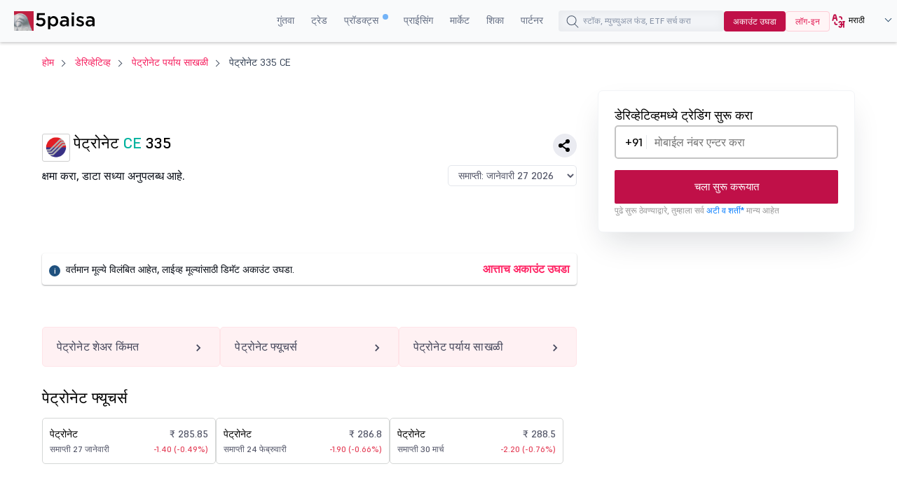

--- FILE ---
content_type: text/html;charset=utf-8
request_url: https://www.5paisa.com/marathi/derivatives/petronet-option-chain/petronet-335-ce
body_size: 48499
content:
<!DOCTYPE html>
<html lang="mr" dir="ltr" prefix="content: http://purl.org/rss/1.0/modules/content/  dc: http://purl.org/dc/terms/  foaf: http://xmlns.com/foaf/0.1/  og: http://ogp.me/ns#  rdfs: http://www.w3.org/2000/01/rdf-schema#  schema: http://schema.org/  sioc: http://rdfs.org/sioc/ns#  sioct: http://rdfs.org/sioc/types#  skos: http://www.w3.org/2004/02/skos/core#  xsd: http://www.w3.org/2001/XMLSchema# ">
  <head>
  <link rel="icon" href="/marathi/favicon.ico" type="image/x-icon" />
  <link rel="apple-touch-icon" href="https://storage.googleapis.com/5paisa-prod-storage/files/favicon-96x96_0.png" />
  <link rel="preconnect" href="https://www.googletagmanager.com" />
  <link rel="dns-prefetch" href="https://www.googletagmanager.com" />
  <link rel="preconnect" href="https://storage.googleapis.com" />
  <link rel="dns-prefetch" href="https://storage.googleapis.com" />

        <script>window.dataLayer  =  window.dataLayer  ||  [];


      function  receiveMessage(evt)  {

        try  {

          // Security: Validate origin for production
          // Uncomment and configure allowed origins as needed
          const  allowedOrigins  =  ['https://www.5paisa.com/marathi','https://test.5paisa.com','https://sandbox.5paisa.com','http://localdev.5paisa.com'];

          if  (!allowedOrigins.includes(evt.origin))  return;


          // Refactored for better readability and performance
          let  eventData  =  evt.data;

          let  parsedData  =  null;


          // Parse once if string
          if  (typeof  eventData  === 'string')  {

            parsedData  =  JSON.parse(eventData);

            eventData  =  parsedData;

          }


          // Check for iframe data source
          const  dataSource  =  eventData?.data_source;

          if  (dataSource  &&  dataSource.match(/iframe/))  {

            window.dataLayer.push(eventData);

          }

        }  catch  (error)  {

          // Silent fail - consider proper error logging in production
        }

      }


      window.addEventListener('message',  receiveMessage,  false);</script>

          <!-- Google Tag Manager -->
      <script>window.dataLayer.push({

          pageTitle:  document.title,

          pagePath:  location.pathname,

          event: 'page_context_ready'

        });


        (function(w,d,s,l,i){

          w[l]=w[l]||[];

          w[l].push({'gtm.start':  new  Date().getTime(),  event:'gtm.js'});

          var  f=d.getElementsByTagName(s)[0],  j=d.createElement(s),  dl=l!='dataLayer'?'&l='+l:'';

          j.async=true;

          j.src='https://www.googletagmanager.com/gtm.js?id='+i+dl;

          f.parentNode.insertBefore(j,f);

        })(window,document,'script','dataLayer','GTM-TPKFC6');</script>
      <!-- End Google Tag Manager -->
    
    <meta charset="utf-8" />
<link rel="canonical" href="https://www.5paisa.com/marathi/derivatives/petronet-option-chain/petronet-335-ce" />
<meta name="Generator" content="Drupal 10 (https://www.drupal.org)" />
<meta name="MobileOptimized" content="width" />
<meta name="HandheldFriendly" content="true" />
<meta name="viewport" content="width=device-width, initial-scale=1.0" />
<meta name="robots" content="index, follow" />
<meta property="og:site_name" content="5paisa" />
<meta property="og:title" content="पेट्रोनेट CE 335 लाईव्ह कॉल ऑप्शन प्राईस चार्ट" />
<meta property="og:description" content="5paisa वर ओपन इंटरेस्ट, विश्लेषण, प्रीमियम, वॉल्यूम, लॉट साईझ, OI बदल, स्ट्राईक किंमतीसह पेट्रोनेट CE 335 कॉल पर्यायाचे लाईव्ह अपडेट मिळवा" />
<meta property="og:url" content="https://www.5paisa.com/derivatives/petronet-option-chain/petronet-335-ce" />
<meta property="og:image" content="https://images.5paisa.com/MarketIcons/PETRONET.png" />
<meta property="og:type" content="website" />
<meta property="twitter:title" content="पेट्रोनेट CE 335 लाईव्ह कॉल ऑप्शन प्राईस चार्ट" />
<meta property="twitter:description" content="5paisa वर ओपन इंटरेस्ट, विश्लेषण, प्रीमियम, वॉल्यूम, लॉट साईझ, OI बदल, स्ट्राईक किंमतीसह पेट्रोनेट CE 335 कॉल पर्यायाचे लाईव्ह अपडेट मिळवा" />
<meta property="twitter:site" content="@5paisa" />
<meta property="twitter:image" content="https://images.5paisa.com/MarketIcons/PETRONET.png" />
<meta property="twitter:card" content="summary_large_image" />
<meta name="description" content="5paisa वर ओपन इंटरेस्ट, विश्लेषण, प्रीमियम, वॉल्यूम, लॉट साईझ, OI बदल, स्ट्राईक किंमतीसह पेट्रोनेट CE 335 कॉल पर्यायाचे लाईव्ह अपडेट मिळवा" />
<link rel="preload" as="font" href="/marathi/themes/custom/fivepaisa/css/fonts/Supreme/Supreme-Medium.woff2" type="font/woff2" crossorigin="anonymous" />
<link rel="preload" as="font" href="/marathi/themes/custom/fivepaisa/css/fonts/Supreme/Supreme-Regular.woff2" type="font/woff2" crossorigin="anonymous" />
<link rel="preload" as="font" href="/marathi/themes/custom/fivepaisa/css/fonts/Supreme/Supreme-Bold.woff2" type="font/woff2" crossorigin="anonymous" />
<link rel="preload" as="font" href="/marathi/themes/custom/fivepaisa/css/fonts/Supreme/Supreme-Extrabold.woff2" type="font/woff2" crossorigin="anonymous" />
<link rel="icon" href="https://storage.googleapis.com/5paisa-prod-storage/files/favicon-96x96_0.png" type="image/png" />
<link rel="alternate" href="https://www.5paisa.com/derivatives/petronet-option-chain/petronet-335-ce" hreflang="x-default" />
<link rel="alternate" href="https://www.5paisa.com/derivatives/petronet-option-chain/petronet-335-ce" hreflang="en-IN" />
<link rel="alternate" href="https://www.5paisa.com/hindi/derivatives/petronet-option-chain/petronet-335-ce" hreflang="hi-IN" />
<link rel="alternate" href="https://www.5paisa.com/gujarati/derivatives/petronet-option-chain/petronet-335-ce" hreflang="gu-IN" />
<link rel="alternate" href="https://www.5paisa.com/marathi/derivatives/petronet-option-chain/petronet-335-ce" hreflang="mr-IN" />

    <title>पेट्रोनेट सीई 335 | 5Paisa</title>
    <link rel="stylesheet" media="all" href="/marathi/modules/custom/futures_option/css/option-chain-stylesheet.css?t8vbcb" />
<link rel="stylesheet" media="all" href="/marathi/modules/custom/universal_search/css/universal_search.css?t8vbcb" />
<link rel="stylesheet" media="all" href="/marathi/themes/custom/fivepaisa/css/breadcrumb_new.css?t8vbcb" />
<link rel="stylesheet" media="all" href="/marathi/themes/custom/fivepaisa/css/desktop-sticky-form.css?t8vbcb" />
<link rel="stylesheet" media="all" href="/marathi/themes/custom/fivepaisa/css/global-stylesheet.css?t8vbcb" />
<link rel="stylesheet" media="all" href="/marathi/themes/custom/fivepaisa/css/bootstrap.min.css?t8vbcb" />
<link rel="stylesheet" media="all" href="/marathi/themes/custom/fivepaisa/css/global-header-footer.css?t8vbcb" />
<link rel="stylesheet" media="all" href="/marathi/themes/custom/fivepaisa/css/dashboard-dropdown.css?t8vbcb" />
<link rel="stylesheet" media="all" href="/marathi/themes/custom/fivepaisa/css/owl.carousel.min.css?t8vbcb" />

    
	   	   <meta name="facebook-domain-verification" content="nddetdl0yh8y6225vj78e93sxed542" />
	   <meta name="google" content="notranslate" />
	   
  
                              <script>!function(e){var  n="https://s.go-mpulse.net/boomerang/";if("False"=="True")e.BOOMR_config=e.BOOMR_config||{},e.BOOMR_config.PageParams=e.BOOMR_config.PageParams||{},e.BOOMR_config.PageParams.pci=!0,n="https://s2.go-mpulse.net/boomerang/";if(window.BOOMR_API_key="4PPDE-S3QLQ-M7K65-SAQPZ-HPDKT",function(){function  e(){if(!o){var  e=document.createElement("script");e.id="boomr-scr-as",e.src=window.BOOMR.url,e.async=!0,i.parentNode.appendChild(e),o=!0}}function  t(e){o=!0;var  n,t,a,r,d=document,O=window;if(window.BOOMR.snippetMethod=e?"if":"i",t=function(e,n){var  t=d.createElement("script");t.id=n||"boomr-if-as",t.src=window.BOOMR.url,BOOMR_lstart=(new  Date).getTime(),e=e||d.body,e.appendChild(t)},!window.addEventListener&&window.attachEvent&&navigator.userAgent.match(/MSIE [67]\./))return  window.BOOMR.snippetMethod="s",void  t(i.parentNode,"boomr-async");a=document.createElement("IFRAME"),a.src="about:blank",a.title="",a.role="presentation",a.loading="eager",r=(a.frameElement||a).style,r.width=0,r.height=0,r.border=0,r.display="none",i.parentNode.appendChild(a);try{O=a.contentWindow,d=O.document.open()}catch(_){n=document.domain,a.src="javascript:var  d=document.open();d.domain=\u0027"+n+"';void(0);",O=a.contentWindow,d=O.document.open()}if(n)d._boomrl=function(){this.domain=n,t()},d.write("<bo"+"dy onload='document._boomrl();'>");else  if(O._boomrl=function(){t()},O.addEventListener)O.addEventListener("load",O._boomrl,!1);else  if(O.attachEvent)O.attachEvent("onload",O._boomrl);d.close()}function  a(e){window.BOOMR_onload=e&&e.timeStamp||(new  Date).getTime()}if(!window.BOOMR||!window.BOOMR.version&&!window.BOOMR.snippetExecuted){window.BOOMR=window.BOOMR||{},window.BOOMR.snippetStart=(new  Date).getTime(),window.BOOMR.snippetExecuted=!0,window.BOOMR.snippetVersion=12,window.BOOMR.url=n+"4PPDE-S3QLQ-M7K65-SAQPZ-HPDKT";var  i=document.currentScript||document.getElementsByTagName("script")[0],o=!1,r=document.createElement("link");if(r.relList&&"function"==typeof  r.relList.supports&&r.relList.supports("preload")&&"as"in  r)window.BOOMR.snippetMethod="p",r.href=window.BOOMR.url,r.rel="preload",r.as="script",r.addEventListener("load",e),r.addEventListener("error",function(){t(!0)}),setTimeout(function(){if(!o)t(!0)},3e3),BOOMR_lstart=(new  Date).getTime(),i.parentNode.appendChild(r);else  t(!1);if(window.addEventListener)window.addEventListener("load",a,!1);else  if(window.attachEvent)window.attachEvent("onload",a)}}(),"".length>0)if(e&&"performance"in  e&&e.performance&&"function"==typeof  e.performance.setResourceTimingBufferSize)e.performance.setResourceTimingBufferSize();!function(){if(BOOMR=e.BOOMR||{},BOOMR.plugins=BOOMR.plugins||{},!BOOMR.plugins.AK){var  n=""=="true"?1:0,t="",a="anw2dbax3l4zg2lmvjfq-f-c69066c88-clientnsv4-s.akamaihd.net",i="false"=="true"?2:1,o={"ak.v":"39","ak.cp":"1350069","ak.ai":parseInt("954227",10),"ak.ol":"0","ak.cr":1,"ak.ipv":4,"ak.proto":"http/1.1","ak.rid":"15946d18","ak.r":52809,"ak.a2":n,"ak.m":"dsca","ak.n":"essl","ak.bpcip":"13.59.182.0","ak.cport":29732,"ak.gh":"23.218.249.166","ak.quicv":"","ak.tlsv":"tls1.2","ak.0rtt":"","ak.0rtt.ed":"","ak.csrc":"-","ak.acc":"bbr","ak.t":"1768729163","ak.ak":"hOBiQwZUYzCg5VSAfCLimQ==4AA5hHIicRmhQ3mxD3LEp3Z0CjUQIX1HoRuVWqb2m4+nCMzypBepky0KeZ80fsN7DHxZ1/+cVRQXlnpxkF3OdQrwB+goQQ1IEGSmkGgWxqfvgdsd3YjbfcE61CMobw3FHdn+FCOgGxIQoQdraay3OAw/ueFGd/uKGi2/Fq3Bx3MOmWNZAt5e1NDqjYuql5NcV/zU245nu/7biN5sgUyKAGo2Rz4sbahpYMob/22rHukYrmhZFJeh38Onw2UZZmnF1xiGirN90KQ1TvffLdLJDl92UvBvd4wqIkysuHmj0VEjD8tpFkLBG70iAF1HUFXrqdIlNFewZhMH9g46K9giObn8nHlCb9yZCu37TDM3Svw+dml7jQhB2FK8K3L6BTYqv92rW6WaZ84vqSJylQqwsHXCCR/jE4ppJO2HzqVAQ6M=","ak.pv":"87","ak.dpoabenc":"","ak.tf":i};if(""!==t)o["ak.ruds"]=t;var  r={i:!1,av:function(n){var  t="http.initiator";if(n&&(!n[t]||"spa_hard"===n[t]))o["ak.feo"]=void  0!==e.aFeoApplied?1:0,BOOMR.addVar(o)},rv:function(){var  e=["ak.bpcip","ak.cport","ak.cr","ak.csrc","ak.gh","ak.ipv","ak.m","ak.n","ak.ol","ak.proto","ak.quicv","ak.tlsv","ak.0rtt","ak.0rtt.ed","ak.r","ak.acc","ak.t","ak.tf"];BOOMR.removeVar(e)}};BOOMR.plugins.AK={akVars:o,akDNSPreFetchDomain:a,init:function(){if(!r.i){var  e=BOOMR.subscribe;e("before_beacon",r.av,null,null),e("onbeacon",r.rv,null,null),r.i=!0}return  this},is_complete:function(){return!0}}}}()}(window);</script><script type="text/javascript" data-id="marathi" data-language="MoxLanguage"></script><script type="text/javascript" data-id="marathi" data-language="MoxLanguage" src="/marathi/Paisa_Gateway.js"></script></head>
  <body class="path-derivatives">

            <!-- Google Tag Manager (noscript) -->
        <noscript><iframe src="https://www.googletagmanager.com/ns.html?id=GTM-TPKFC6" height="0" width="0" style="display:none;visibility:hidden"></iframe></noscript>
        <!-- End Google Tag Manager (noscript) -->
    
        <script type="application/ld+json">{"@context":"https://schema.org","@type":"BreadcrumbList","itemListElement":[{"@type":"ListItem","position":1,"name":"5Paisa Homepage","item":"https://www.5paisa.com/marathi"},{"@type":"ListItem","position":2,"name":"Derivatives","item":"https://www.5paisa.com/marathi/derivatives"},{"@type":"ListItem","position":3,"name":"Petronet option chain","item":"https://www.5paisa.com/marathi/derivatives/petronet-option-chain"},{"@type":"ListItem","position":4,"name":"Petronet 335 ce","item":"https://www.5paisa.com/marathi/derivatives/petronet-option-chain/petronet-335-ce"}]}</script>
    
    
      <div class="dialog-off-canvas-main-canvas" data-off-canvas-main-canvas>
    <div class="wrapper">
	<!-- header start here -->
										
	
					<header>
			<div class="menu-block">
				<div class="menu-block__wrapper">
											  	<div class="menu-block__logo">
		<a href="https://www.5paisa.com/marathi/" class="logo--img">
			<img src="/themes/custom/fivepaisa/images/menu/5paisa-logo.svg" alt="Home" width="115" height="28" title="Home" fetchpriority="high" />
		</a>
	</div>


										<div class="block__rightwrapper">
																		    
<meta name="google-signin-client_id" content="1085861597143-lkicnb5qumviam4t1b45no2b57f4qvsl.apps.googleusercontent.com" />
<div id="g_id_onload" data-prompt_parent_id="g_id_onload" data-cancel_on_tap_outside="false" style="right: 0px;top: 0px;position: fixed;z-index: 9999;"></div>
<div class="menu-block__right hidden-xs">
                <nav>
                <ul class="menu-block__list"><li class="menu-block__dropdown tabMenu">
                <a role="button" href="" title="Invest">गुंतवा</a>
                <ul class="menu-block__dropdownlist tab-menu invest-menus">
                <li><div class="submenu__wrapper"><div class="submenu__mainwrapper ">
                                <div class="headingtxtmenu">गुंतवणूक उत्पादने</div>
                                <div class="submenu__wrapperbox aligncenter">
                                <ul><li>
                                <a href="/marathi/investment-products/stocks-equity-trading" title="Stocks">
                                <span class="bg-stocks"></span>
                                <span class="menuspantext">
                                    <span>स्टॉक</span>
                                <p>MTFS, ॲडव्हान्स्ड चार्ट्स, ॲडव्हायजरी आणि बरेच काही- अगदी तुमच्या बोटांच्या टोकावर.</p>
                                </span>
                                </a>
                            </li><li>
                                <a href="https://www.5paisa.com/marathi/mutual-funds/" title="Mutual Funds">
                                <span class="bg-mutual_funds"></span>
                                <span class="menuspantext">
                                    <span>म्युच्युअल फंड</span>
                                <p>0% कमिशनमध्ये टॉप परफॉर्मिंग डायरेक्ट म्युच्युअल फंडमध्ये इन्व्हेस्ट करा</p>
                                </span>
                                </a>
                            </li><li>
                                <a href="/marathi/ipo" title="IPOs">
                                <span class="bg-ipos"></span>
                                <span class="menuspantext">
                                    <span>IPO</span>
                                <p>काही क्लिकमध्ये IPO साठी अप्लाय करा!</p>
                                </span>
                                </a>
                            </li></ul><ul><li>
                                <a href="/marathi/etf" title="ETF">
                                <span class="bg-etf"></span>
                                <span class="menuspantext">
                                    <span>ETF</span>
                                <p>लवचिक इन्व्हेस्टमेंटसह सोप्या विविधतेचा आनंद घ्या</p>
                                </span>
                                </a>
                            </li><li>
                                <a href="/marathi/invest-in-us-markets" title="US Stocks">
                                <span class="bg-us_stocks"></span>
                                <span class="menuspantext">
                                    <span>US स्टॉक</span>
                                <p>US स्टॉक आणि ETF मध्ये अखंडपणे विविधता आणा!</p>
                                </span>
                                </a>
                            </li></ul></div></div><div class="submenu__mainwrapper rightboxwrapper">
                                <div class="headingtxtmenu">टूल्स</div>
                                <div class="submenu__wrapperbox aligncenter">
                                <ul><li>
                                <a href="/marathi/calculators/brokerage-calculator" title="Brokerage Calculator">
                                <span class="bg-brokerage_calculator"></span>
                                <span class="menuspantext">
                                    <span>ब्रोकरेज कॅल्क्युलेटर</span>
                                
                                </span>
                                </a>
                            </li><li>
                                <a href="/marathi/calculators/sip-calculator" title="SIP Calculator">
                                <span class="bg-sip_calculator"></span>
                                <span class="menuspantext">
                                    <span>SIP कॅलक्युलेटर</span>
                                
                                </span>
                                </a>
                            </li><li>
                                <a href="/marathi/stock-comparison" title="Stock Comparison">
                                <span class="bg-stock_comparison"></span>
                                <span class="menuspantext">
                                    <span>स्टॉकची तुलना</span>
                                
                                </span>
                                </a>
                            </li><li>
                                <a href="/marathi/stock-screener" title="Stock Screener">
                                <span class="bg-stock_screener"></span>
                                <span class="menuspantext">
                                    <span>स्टॉक स्क्रीनर</span>
                                
                                </span>
                                </a>
                            </li><li>
                                <a href="/marathi/calculators/elss-calculator" title="ELSS Calculator">
                                <span class="bg-elss_calculator"></span>
                                <span class="menuspantext">
                                    <span>ईएलएसएस कॅल्क्युलेटर</span>
                                
                                </span>
                                </a>
                            </li><li>
                                <a href="/marathi/mutual-funds/compare" title="Compare Mutual Funds">
                                <span class="bg-compare_mutual_funds"></span>
                                <span class="menuspantext">
                                    <span>म्युच्युअल फंडची तुलना करा</span>
                                
                                </span>
                                </a>
                            </li><li>
                                <a href="/marathi/calculators" class="linkcolor" title="All Calculators">सर्व कॅल्क्युलेटर्स
                                    <svg width="12" height="13" viewBox="0 0 12 13" fill="none" xmlns="http://www.w3.org/2000/svg"><path d="M4.5 3.5L7.5 6.5L4.5 9.5" stroke="#1570EF" stroke-linecap="round" stroke-linejoin="round"></path></svg>
                                </a>
                            </li></ul></div></div></div></li></ul><li class="menu-block__dropdown tabMenu">
                <a role="button" href="" title="Trade">ट्रेड</a>
                <ul class="menu-block__dropdownlist tab-menu trade-menus">
                <li><div class="submenu__wrapper"><div class="submenu__mainwrapper ">
                                <div class="headingtxtmenu">ट्रेडिंग उत्पादने</div>
                                <div class="submenu__wrapperbox aligncenter">
                                <ul><li>
                                <a href="/marathi/derivatives" title="Future & Options">
                                <span class="bg-future_n_options"></span>
                                <span class="menuspantext">
                                    <span>फ्यूचर आणि पर्याय</span>
                                <p>दूर समाप्ती करारांसह सबंध विभागांमध्ये ट्रेड F&amp;O करार</p>
                                </span>
                                </a>
                            </li><li>
                                <a href="/marathi/investment-products/commodity-trading" title="Commodity">
                                <span class="bg-commodity"></span>
                                <span class="menuspantext">
                                    <span>कमोडिटी</span>
                                <p>पारंपारिक सिक्युरिटीजच्या पलीकडे तुमच्या पोर्टफोलिओत विविधता आणा</p>
                                </span>
                                </a>
                            </li></ul></div></div><div class="submenu__mainwrapper rightboxwrapper">
                                <div class="headingtxtmenu">टूल्स</div>
                                <div class="submenu__wrapperbox aligncenter">
                                <ul><li>
                                <a href="/marathi/calculators/margin-calculator" title="Margin Calculator">
                                <span class="bg-margin_calculator"></span>
                                <span class="menuspantext">
                                    <span>मार्जिन कॅल्क्युलेटर</span>
                                
                                </span>
                                </a>
                            </li><li>
                                <a href="/marathi/calculators/mtf-calculator" title="MTF Calculator">
                                <span class="bg-mtf_calculator"></span>
                                <span class="menuspantext">
                                    <span>MTF कॅल्क्युलेटर</span>
                                <p>ग्लोबल करन्सी ट्रेडिंग सह तुमची ट्रेडिंगची क्षितिजे विस्तारित करा!</p>
                                </span>
                                </a>
                            </li><li>
                                <a href="/marathi/stock-screener" title="Stock Screener">
                                <span class="bg-stock_screener"></span>
                                <span class="menuspantext">
                                    <span>स्टॉक स्क्रीनर</span>
                                
                                </span>
                                </a>
                            </li><li>
                                <a href="/marathi/calculators" class="linkcolor" title="All Calculators">सर्व कॅल्क्युलेटर्स
                                    <svg width="12" height="13" viewBox="0 0 12 13" fill="none" xmlns="http://www.w3.org/2000/svg"><path d="M4.5 3.5L7.5 6.5L4.5 9.5" stroke="#1570EF" stroke-linecap="round" stroke-linejoin="round"></path></svg>
                                </a>
                            </li></ul></div></div></div></li></ul><li class="menu-block__dropdown tabMenu">
                <a role="button" href="" title="Products">प्रॉडक्ट्स <sup class="activenew"></sup></a>
                <ul class="menu-block__dropdownlist tab-menu products-menus">
                <li><div class="submenu__wrapper"><div class="submenu__mainwrapper ">
                                <div class="headingtxtmenu">5paisa प्रॉडक्ट्स</div>
                                <div class="submenu__wrapperbox aligncenter">
                                <ul><li>
                                <a href="https://www.5paisa.com/marathi/technology/mobile-trading-app" title="5paisa Trading App">
                                <span class="bg-5paisa_trading_app"></span>
                                <span class="menuspantext">
                                    <span>5paisa ट्रेडिंग ॲप</span>
                                <p>सॅव्ही ट्रेडर्स आणि इन्व्हेस्टर्ससाठी गो-टू मोबाईल ॲप!</p>
                                </span>
                                </a>
                            </li><li>
                                <a href="https://www.5paisa.com/marathi/technology/web-platform" title="Trader's Terminal">
                                <span class="bg-trader's_terminal"></span>
                                <span class="menuspantext">
                                    <span>ट्रेडर्स टर्मिनल</span>
                                <p>अखंड मोठ्या-स्क्रीन ट्रेडिंग अनुभवासाठी डेस्कटॉप ट्रेडिंग प्लॅटफॉर्म.</p>
                                </span>
                                </a>
                            </li><li>
                                <a href="https://www.5paisa.com/marathi/technology/5paisa-exe" title="5paisa EXE">
                                <span class="bg-5paisa_exe"></span>
                                <span class="menuspantext">
                                    <span>5paisa EXE</span>
                                <p>जलद आणि अजाईल ट्रेडरसाठी डेस्कटॉप-आधारित प्लॅटफॉर्मवर जा</p>
                                </span>
                                </a>
                            </li></ul><ul><li>
                                <a href="https://www.5paisa.com/marathi/technology/fno360-derivatives-trading" title="FnO360">
                                <span class="bg-fno360"></span>
                                <span class="menuspantext">
                                    <span>एफएनओ 360</span>
                                <p>डेरिव्हेटिव्ह ट्रेडर्ससाठी खासकरून डिझाईन केलेले ट्रेडिंग टर्मिनल.</p>
                                </span>
                                </a>
                            </li><li>
                                <a href="https://xstream.5paisa.com/" title="Xstream APIs">
                                <span class="bg-xstream_apis"></span>
                                <span class="menuspantext">
                                    <span>एक्स्स्ट्रीम एपीआय</span>
                                <p>आमच्या मोफत, जलद आणि सोप्या API प्लॅटफॉर्मसह ट्रेडिंगचे भविष्य उघडा</p>
                                </span>
                                </a>
                            </li><li>
                                <a href="https://www.5paisa.com/marathi/technology/publisher-library" title="Publisher Js">
                                <span class="bg-publisher_js"></span>
                                <span class="menuspantext">
                                    <span>प्रकाशक जेएस</span>
                                <p>किमान कोडिंगसह तुमच्या वेबसाईटवर 5paisa ट्रेड बटन अखंडपणे जोडा-पूर्णपणे मोफत!</p>
                                </span>
                                </a>
                            </li></ul><ul><li>
                                <a href="https://www.5paisa.com/marathi/technology/scalper-terminal" title="Scalper Terminal">
                                <span class="bg-scalper_terminal"></span>
                                <span class="menuspantext">
                                    <span>स्कॅल्पर टर्मिनल <span class="blink-soft">नवीन</span></span>
                                <p>त्वरित कीबोर्ड अंमलबजावणीसह लाईटनिंग-फास्ट स्कॅल्पिंग इंटरफेस.</p>
                                </span>
                                </a>
                            </li><li>
                                <a href="/marathi/investment-products/margin-trading-facility-mtf" title="Pay Later MTF">
                                <span class="bg-pay_later_mtf"></span>
                                <span class="menuspantext">
                                    <span>पे लेटर MTF</span>
                                <p>मार्केटच्या संधी त्वरित प्राप्त करा, नंतर देय करा</p>
                                </span>
                                </a>
                            </li><li>
                                <a href="/marathi/technology/mcp-ai-trading-assistant" title="5paisa MCP">
                                <span class="bg-5paisa_mcp"></span>
                                <span class="menuspantext">
                                    <span>5paisa MCP</span>
                                <p>नैसर्गिक संभाषणासह तुमचा AI ट्रेडिंग साथीदार</p>
                                </span>
                                </a>
                            </li></ul><ul><li>
                                <a href="https://www.5paisa.com/marathi/technology/trading-view" title="Trade on Charts">
                                <span class="bg-trade_on_charts"></span>
                                <span class="menuspantext">
                                    <span>चार्ट्सवर ट्रेड करा</span>
                                <p>ट्रेडिंगव्ह्यू चार्ट्स मधून थेट Tv.5paisa सह ट्रेड करा.</p>
                                </span>
                                </a>
                            </li></ul></div></div></div></li></ul><li class="menu-block__dropdown">
                <a href="/marathi/brokerage-charges" title="Pricing" target="_blank">प्राईसिंग</a>
                <ul class="menu-block__dropdownlist">
                <li><div class="submenu__wrapper"></div></li></ul><li class="menu-block__dropdown tabMenu">
                <a role="button" href="" title="Markets">मार्केट</a>
                <ul class="menu-block__dropdownlist tab-menu markets-menus">
                <li><div class="submenu__wrapper tabsubmenu">
                        <div class="submenu__wrapperbox aligncenter">
                        <ul class="submenulinks__tabs"><li><a href="#MarketMovers" title="Market Movers">मार्केट मूव्हर्स</a></li><li><a href="#Stocks" title="Stocks">स्टॉक</a></li><li><a href="#PopularStocks" title="Popular Stocks">लोकप्रिय स्टॉक</a></li><li><a href="#Indices" title="Indices">इंडायसेस</a></li><li><a href="#IPO" title="IPO">IPO</a></li><li><a href="#MutualFunds" title="Mutual Funds">म्युच्युअल फंड</a></li></ul><div class="submenutab__wrapper"><div class="submenu__tabcontent" id="MarketMovers"><div class="submenu__catgorywrapper"><ul><li><a href="/marathi/share-market-today" title="Market Today"><span class="bg-market_today"></span><span class="menuspantext"><span>आजचे मार्केट</span></span></a></li><li><a href="/marathi/share-market-today/52-week-high" title="52 Week High"><span class="bg-52_week_high"></span><span class="menuspantext"><span>52 वीक हाय</span></span></a></li><li><a href="/marathi/share-market-today/52-week-low" title="52 Week Low"><span class="bg-52_week_low"></span><span class="menuspantext"><span>52 वीक लो</span></span></a></li><li><a href="/marathi/share-market-today/fii-dii" title="FII DII"><span class="bg-fii_dii"></span><span class="menuspantext"><span>एफआयआय डीआयआय</span></span></a></li><li><a href="https://www.5paisa.com/marathi/share-market-today/top-gainers" title="Top Gainers"><span class="bg-top_gainers"></span><span class="menuspantext"><span>टॉप गेनर्स</span></span></a></li><li><a href="https://www.5paisa.com/marathi/share-market-today/top-losers" title="Top Losers"><span class="bg-top_losers"></span><span class="menuspantext"><span>टॉप लूझर</span></span></a></li></ul></div><div class="submenu__catgorywrapper"><ul><li><a href="/marathi/share-market-today/volume-shockers-nse" title="Volume Shockers"><span class="bg-volume_shockers"></span><span class="menuspantext"><span>वॉल्यूम शॉकर्स</span></span></a></li><li><a href="/marathi/share-market-today/value-shockers-nse" title="Value Shockers"><span class="bg-value_shockers"></span><span class="menuspantext"><span>वॅल्यू शॉकर्स</span></span></a></li><li><a href="https://www.5paisa.com/marathi/share-market-today/only-buyers-nse" title="Only Buyers"><span class="bg-only_buyers"></span><span class="menuspantext"><span>केवळ खरेदीदार</span></span></a></li><li><a href="/marathi/share-market-today/only-sellers-nse" title="Only Sellers"><span class="bg-only_sellers"></span><span class="menuspantext"><span>केवळ विक्रेते</span></span></a></li><li><a href="/marathi/nse-ban-list" title="F&O Ban List"><span class="bg-fno_ban_list"></span><span class="menuspantext"><span>F&amp;O बॅन लिस्ट</span></span></a></li><li><a href="/marathi/share-market-today/most-active-contracts" title="Active Contracts"><span class="bg-active_contracts"></span><span class="menuspantext"><span>ॲक्टिव्ह काँट्रॅक्ट्स</span></span></a></li></ul></div></div><div class="submenu__tabcontent" id="Stocks"><div class="submenu__catgorywrapper"><ul><li><a href="/marathi/share-market-today/stocks-to-buy-or-sell-today" title="Stocks to Buy Today"><span class="bg-stocks_to_buy_today"></span><span class="menuspantext"><span>आज खरेदी करण्यासाठी स्टॉक</span></span></a></li><li><a href="/marathi/share-market-today/penny-stocks" title="Penny Stocks"><span class="bg-penny_stocks"></span><span class="menuspantext"><span>पेनी स्टॉक्स</span></span></a></li><li><a href="/marathi/share-market-today/stocks-to-buy-under-rs-10" title="Stocks Under 10"><span class="bg-stocks_under_10"></span><span class="menuspantext"><span>10 च्या आत स्टॉक</span></span></a></li><li><a href="/marathi/share-market-today/stocks-to-buy-under-rs-50" title="Stocks Under 50"><span class="bg-stocks_under_50"></span><span class="menuspantext"><span>50 च्या आत स्टॉक</span></span></a></li><li><a href="/marathi/share-market-today/stocks-to-buy-under-rs-100" title="Stocks Under 100"><span class="bg-stocks_under_100"></span><span class="menuspantext"><span>100 च्या आत स्टॉक</span></span></a></li><li><a href="/marathi/stocks/all" title="View All Stocks"><span class="bg-view_all_stocks"></span><span class="menuspantext"><span>सर्व स्टॉक पाहा</span></span></a></li></ul></div><div class="submenu__catgorywrapper"><ul><li><a href="https://www.5paisa.com/marathi/share-market-today/btst-stocks-for-the-day" title="BTST Stocks"><span class="bg-btst_stocks"></span><span class="menuspantext"><span>BTST स्टॉक</span></span></a></li><li><a href="/marathi/share-market-today/multibagger-stocks" title="Multibagger Stocks"><span class="bg-multibagger_stocks"></span><span class="menuspantext"><span>मल्टीबॅगर स्टॉक्स</span></span></a></li><li><a href="https://www.5paisa.com/marathi/share-market-today/bonus" title="Bonus"><span class="bg-bonus"></span><span class="menuspantext"><span>बोनस</span></span></a></li><li><a href="https://www.5paisa.com/marathi/share-market-today/rights" title="Rights"><span class="bg-rights"></span><span class="menuspantext"><span>हक्क</span></span></a></li><li><a href="/marathi/share-market-today/splits" title="Splits"><span class="bg-splits"></span><span class="menuspantext"><span>विभाजन</span></span></a></li><li><a href="https://www.5paisa.com/marathi/share-market-today/dividends" title="Dividends"><span class="bg-dividends"></span><span class="menuspantext"><span>लाभांश</span></span></a></li></ul></div><div class="submenu__catgorywrapper"><ul><li><a href="/marathi/share-market-today/large-cap-stocks" title="Large Cap Stocks"><span class="bg-large_cap_stocks"></span><span class="menuspantext"><span>लार्ज कॅप स्टॉक</span></span></a></li><li><a href="/marathi/share-market-today/mid-cap-stocks" title="Mid Cap Stocks"><span class="bg-mid_cap_stocks"></span><span class="menuspantext"><span>मिड कॅप स्टॉक</span></span></a></li><li><a href="/marathi/share-market-today/small-cap-stocks" title="Small Cap Stocks"><span class="bg-small_cap_stocks"></span><span class="menuspantext"><span>स्मॉल कॅप स्टॉक</span></span></a></li><li><a href="/marathi/group-stocks/hero-shares" title="Group Stocks"><span class="bg-group_stocks"></span><span class="menuspantext"><span>ग्रुप स्टॉक्स</span></span></a></li><li><a href="https://www.5paisa.com/marathi/nifty-50-stocks-list" title="Nifty 50 Stock List"><span class="bg-nifty_50_stock_list"></span><span class="menuspantext"><span>निफ्टी 50 स्टोक लिस्ट</span></span></a></li><li><a href="https://www.5paisa.com/marathi/share-market-today/india-adrs" title="Indian ADRs"><span class="bg-indian_adrs"></span><span class="menuspantext"><span>भारतीय ADR</span></span></a></li></ul></div></div><div class="submenu__tabcontent" id="PopularStocks"><div class="submenu__catgorywrapper"><ul><li><a href="https://www.5paisa.com/marathi/stocks/lici-share-price" title="LIC"><span class="bg-lic"></span><span class="menuspantext"><span>एलआयसी</span></span></a></li><li><a href="https://www.5paisa.com/marathi/stocks/tatamotors-share-price" title="Tata Motors"><span class="bg-tata_motors"></span><span class="menuspantext"><span>टाटा मोटर्स</span></span></a></li><li><a href="https://www.5paisa.com/marathi/stocks/irfc-share-price" title="IRFC"><span class="bg-irfc"></span><span class="menuspantext"><span>आयआरएफसी</span></span></a></li><li><a href="https://www.5paisa.com/marathi/stocks/itc-share-price" title="ITC"><span class="bg-itc"></span><span class="menuspantext"><span>ITC</span></span></a></li><li><a href="https://www.5paisa.com/marathi/stocks/tatasteel-share-price" title="Tata Steel"><span class="bg-tata_steel"></span><span class="menuspantext"><span>टाटा स्टील</span></span></a></li><li><a href="https://www.5paisa.com/marathi/stocks/adanient-share-price" title="Adani Enterprises"><span class="bg-adani_enterprises"></span><span class="menuspantext"><span>अदानी एंटरप्राईजेस</span></span></a></li></ul></div><div class="submenu__catgorywrapper"><ul><li><a href="https://www.5paisa.com/marathi/stocks/yesbank-share-price" title="Yes Bank"><span class="bg-yes_bank"></span><span class="menuspantext"><span>येस बँक</span></span></a></li><li><a href="https://www.5paisa.com/marathi/stocks/suzlon-share-price" title="Suzlon"><span class="bg-suzlon"></span><span class="menuspantext"><span>सुझलॉन</span></span></a></li><li><a href="https://www.5paisa.com/marathi/stocks/tcs-share-price" title="TCS"><span class="bg-tcs"></span><span class="menuspantext"><span>TCS</span></span></a></li><li><a href="https://www.5paisa.com/marathi/stocks/sbin-share-price" title="SBI"><span class="bg-sbi"></span><span class="menuspantext"><span>SBI</span></span></a></li><li><a href="https://www.5paisa.com/marathi/stocks/infy-share-price" title="Infosys"><span class="bg-infosys"></span><span class="menuspantext"><span>इन्फोसिस</span></span></a></li><li><a href="https://www.5paisa.com/marathi/stocks/adanipower-share-price" title="Adani Power"><span class="bg-adani_power"></span><span class="menuspantext"><span>अदानी पॉवर</span></span></a></li></ul></div><div class="submenu__catgorywrapper"><ul><li><a href="https://www.5paisa.com/marathi/stocks/reliance-share-price" title="Reliance"><span class="bg-reliance"></span><span class="menuspantext"><span>रिलायन्स</span></span></a></li><li><a href="https://www.5paisa.com/marathi/stocks/tatapower-share-price" title="Tata Power"><span class="bg-tata_power"></span><span class="menuspantext"><span>टाटा पॉवर</span></span></a></li><li><a href="https://www.5paisa.com/marathi/stocks/idea-share-price" title="Idea"><span class="bg-idea"></span><span class="menuspantext"><span>आयडिया</span></span></a></li><li><a href="https://www.5paisa.com/marathi/stocks/jiofin-share-price" title="Jio Financial Services"><span class="bg-jio_financial_services"></span><span class="menuspantext"><span>जियो फाईनेन्शियल सर्विसेस लिमिटेड</span></span></a></li><li><a href="https://www.5paisa.com/marathi/stocks/eternal-share-price" title="Zomato"><span class="bg-zomato"></span><span class="menuspantext"><span>झोमॅटो</span></span></a></li><li><a href="https://www.5paisa.com/marathi/stocks/awl-share-price" title=" Adani Wilmar"><span class="bg-adani_wilmar"></span><span class="menuspantext"><span> अदानी विलमार</span></span></a></li></ul></div></div><div class="submenu__tabcontent" id="Indices"><div class="submenu__catgorywrapper"><ul><li class="headingtxtmenu">NSE</li><li><a href="https://www.5paisa.com/marathi/share-market-today/nifty-50" title="Nifty 50"><span class="bg-nifty_50"></span><span class="menuspantext"><span>निफ्टी 50</span></span></a></li><li><a href="https://www.5paisa.com/marathi/share-market-today/nifty-bank" title="Bank Nifty"><span class="bg-bank_nifty"></span><span class="menuspantext"><span>बँक निफ्टी</span></span></a></li><li><a href="https://www.5paisa.com/marathi/share-market-today/nifty-financial-services" title="FINNIFTY"><span class="bg-finnifty"></span><span class="menuspantext"><span>फिनिफ्टी</span></span></a></li><li><a href="https://www.5paisa.com/marathi/share-market-today/nifty-midcap-select" title="Nifty Midcap"><span class="bg-nifty_midcap"></span><span class="menuspantext"><span>निफ्टी मिडकॅप</span></span></a></li><li><a href="https://www.5paisa.com/marathi/share-market-today/india-vix" title="India VIX"><span class="bg-india_vix"></span><span class="menuspantext"><span>इन्डीया व्हीआईएक्स</span></span></a></li><li><a href="/marathi/nse" class="linkcolor" title="Know More">अधिक जाणून घ्या
                                    <svg width="12" height="13" viewBox="0 0 12 13" fill="none" xmlns="http://www.w3.org/2000/svg"><path d="M4.5 3.5L7.5 6.5L4.5 9.5" stroke="#1570EF" stroke-linecap="round" stroke-linejoin="round"></path></svg>
                                </a>
                            </li></ul></div><div class="submenu__catgorywrapper"><ul><li class="headingtxtmenu">BSE</li><li><a href="https://www.5paisa.com/marathi/share-market-today/bse-sensex" title="Sensex"><span class="bg-sensex"></span><span class="menuspantext"><span>सेंसेक्स</span></span></a></li><li><a href="https://www.5paisa.com/marathi/share-market-today/bse-bankex" title="BSE Bankex"><span class="bg-bse_bankex"></span><span class="menuspantext"><span>बीएसई बैन्केक्स</span></span></a></li><li><a href="https://www.5paisa.com/marathi/share-market-today/bse-smlcap" title="BSE Smallcap"><span class="bg-bse_smallcap"></span><span class="menuspantext"><span>BSE स्मॉलकॅप</span></span></a></li><li><a href="https://www.5paisa.com/marathi/share-market-today/bse-midcap-select" title="BSE Midcap"><span class="bg-bse_midcap"></span><span class="menuspantext"><span>बीएसई मिडकैप</span></span></a></li><li><a href="https://www.5paisa.com/marathi/share-market-today/bse-100" title="BSE 100"><span class="bg-bse_100"></span><span class="menuspantext"><span>बीएसई 100</span></span></a></li><li><a href="/marathi/bse" class="linkcolor" title="Know More">अधिक जाणून घ्या
                                    <svg width="12" height="13" viewBox="0 0 12 13" fill="none" xmlns="http://www.w3.org/2000/svg"><path d="M4.5 3.5L7.5 6.5L4.5 9.5" stroke="#1570EF" stroke-linecap="round" stroke-linejoin="round"></path></svg>
                                </a>
                            </li></ul></div><div class="submenu__catgorywrapper"><ul><li class="headingtxtmenu">ग्लोबल इंडेक्स</li><li><a href="https://www.5paisa.com/marathi/share-market-today/gift-nifty" title="Gift Nifty"><span class="bg-gift_nifty"></span><span class="menuspantext"><span>गिफ्ट निफ्टी</span></span></a></li><li><a href="https://www.5paisa.com/marathi/share-market-today/dow" title="Dow"><span class="bg-dow"></span><span class="menuspantext"><span>कमी</span></span></a></li><li><a href="https://www.5paisa.com/marathi/share-market-today/hang-seng" title="Hang Seng"><span class="bg-hang_seng"></span><span class="menuspantext"><span>हँग सेंग</span></span></a></li><li><a href="https://www.5paisa.com/marathi/share-market-today/s-p" title="S&P"><span class="bg-snp"></span><span class="menuspantext"><span>एस&amp;पी</span></span></a></li><li><a href="https://www.5paisa.com/marathi/share-market-today/nikkei-225" title="Nikkei 225"><span class="bg-nikkei_225"></span><span class="menuspantext"><span>निक्के 225</span></span></a></li><li><a href="/marathi/share-market-today/global-indices" class="linkcolor" title="Know More">अधिक जाणून घ्या
                                    <svg width="12" height="13" viewBox="0 0 12 13" fill="none" xmlns="http://www.w3.org/2000/svg"><path d="M4.5 3.5L7.5 6.5L4.5 9.5" stroke="#1570EF" stroke-linecap="round" stroke-linejoin="round"></path></svg>
                                </a>
                            </li></ul></div></div><div class="submenu__tabcontent" id="IPO"><div class="submenu__catgorywrapper"><ul><li><a href="/marathi/ipo" title="IPO"><span class="bg-ipo"></span><span class="menuspantext"><span>IPO</span></span></a></li><li><a href="/marathi/ipo/upcoming-ipo" title="Upcoming IPO"><span class="bg-upcoming_ipo"></span><span class="menuspantext"><span>आगामी IPO</span></span></a></li><li><a href="/marathi/ipo/current-ipo" title="Current IPO"><span class="bg-current_ipo"></span><span class="menuspantext"><span>वर्तमान IPO</span></span></a></li><li><a href="/marathi/ipo/closed-ipo" title="Closed IPO"><span class="bg-closed_ipo"></span><span class="menuspantext"><span>क्लोज्ड IPO</span></span></a></li><li><a href="/marathi/ipo/recently-listed-ipo" title="Recently Listed IPO"><span class="bg-recently_listed_ipo"></span><span class="menuspantext"><span>अलीकडेच लिस्ट केलेले IPO</span></span></a></li><li><a href="/marathi/ipo/ipo-allotment-status" title="IPO Allotment Status"><span class="bg-ipo_allotment_status"></span><span class="menuspantext"><span>IPO वितरण स्थिती</span></span></a></li></ul></div><div class="submenu__catgorywrapper"><ul><li><a href="https://www.5paisa.com/marathi/ipo-calendar/january-2026" title="IPO Calendar"><span class="bg-ipo_calendar"></span><span class="menuspantext"><span>IPO कॅलेंडर</span></span></a></li></ul></div></div><div class="submenu__tabcontent" id="MutualFunds"><div class="submenu__catgorywrapper"><ul><li class="headingtxtmenu">कॅटेगरी</li><li><a href="https://www.5paisa.com/marathi/mutual-funds/large-cap-funds" title="Large Cap Funds"><span class="bg-large_cap_funds"></span><span class="menuspantext"><span>लार्ज कॅप फंड</span></span></a></li><li><a href="https://www.5paisa.com/marathi/mutual-funds/mid-cap-funds" title="Mid Cap Funds"><span class="bg-mid_cap_funds"></span><span class="menuspantext"><span>मिड कॅप फंड</span></span></a></li><li><a href="https://www.5paisa.com/marathi/mutual-funds/small-cap-funds" title="Small Cap Funds"><span class="bg-small_cap_funds"></span><span class="menuspantext"><span>स्मॉल कॅप फंड</span></span></a></li><li><a href="https://www.5paisa.com/marathi/mutual-funds/elss" title="ELSS"><span class="bg-elss"></span><span class="menuspantext"><span>ईएलएसएस</span></span></a></li><li><a href="/marathi/mutual-funds/equity-savings" title="Equity"><span class="bg-equity"></span><span class="menuspantext"><span>इक्विटी</span></span></a></li><li><a href="https://www.5paisa.com/marathi/mutual-funds/best-debt-mutual-funds" title="Debt"><span class="bg-debt"></span><span class="menuspantext"><span>डेब्ट</span></span></a></li></ul></div><div class="submenu__catgorywrapper"><ul><li class="headingtxtmenu">AMC&#39;s</li><li><a href="https://www.5paisa.com/marathi/mutual-funds/amc/sbi-mutual-fund" title="SBI Mutual Funds"><span class="bg-sbi_mutual_funds"></span><span class="menuspantext"><span>एसबीआय म्युच्युअल फंड्स</span></span></a></li><li><a href="https://www.5paisa.com/marathi/mutual-funds/amc/hdfc-mutual-fund" title="HDFC Mutual Funds"><span class="bg-hdfc_mutual_funds"></span><span class="menuspantext"><span>एचडीएफसी म्युच्युअल फंड्स</span></span></a></li><li><a href="https://www.5paisa.com/marathi/mutual-funds/amc/axis-mutual-fund" title="Axis Mutual Funds"><span class="bg-axis_mutual_funds"></span><span class="menuspantext"><span>ॲक्सिस म्युच्युअल फंड्स</span></span></a></li><li><a href="https://www.5paisa.com/marathi/mutual-funds/amc/icici-prudential-mutual-fund" title="ICICI Pru Mutual Fund"><span class="bg-icici_pru_mutual_fund"></span><span class="menuspantext"><span>ICICI प्रू म्युच्युअल फंड</span></span></a></li><li><a href="https://www.5paisa.com/marathi/mutual-funds/amc/nippon-india-mutual-fund" title="Nippon India Mutual Funds"><span class="bg-nippon_india_mutual_funds"></span><span class="menuspantext"><span>निप्पॉन इंडिया म्युच्युअल फंड</span></span></a></li><li><a href="https://www.5paisa.com/marathi/mutual-funds/amc" class="linkcolor" title="All AMC's">सर्व AMC&#39;s
                                    <svg width="12" height="13" viewBox="0 0 12 13" fill="none" xmlns="http://www.w3.org/2000/svg"><path d="M4.5 3.5L7.5 6.5L4.5 9.5" stroke="#1570EF" stroke-linecap="round" stroke-linejoin="round"></path></svg>
                                </a>
                            </li></ul></div><div class="submenu__catgorywrapper"><ul><li class="headingtxtmenu">योजना</li><li><a href="https://www.5paisa.com/marathi/mutual-funds/parag-parikh-flexi-cap-fund-direct-growth" title="Parag Parikh Flexi Cap"><span class="bg-parag_parikh_flexi_cap"></span><span class="menuspantext"><span>पराग पारिख फ्लेक्सी कॅप</span></span></a></li><li><a href="https://www.5paisa.com/marathi/mutual-funds/sbi-small-cap-fund-direct-growth" title="SBI Small Cap Fund"><span class="bg-sbi_small_cap_fund"></span><span class="menuspantext"><span>SBI स्मॉल कॅप फंड</span></span></a></li><li><a href="https://www.5paisa.com/marathi/mutual-funds/sbi-contra-fund-direct-growth" title="SBI Contra Fund"><span class="bg-sbi_contra_fund"></span><span class="menuspantext"><span>एसबीआय कॉन्ट्रा फंड</span></span></a></li><li><a href="/marathi/mutual-funds/nippon-india-small-cap-fund-direct-growth" title="Nippon Small Cap Fund"><span class="bg-nippon_small_cap_fund"></span><span class="menuspantext"><span>निप्पॉन स्मॉल कॅप फंड</span></span></a></li><li><a href="https://www.5paisa.com/marathi/mutual-funds/icici-pru-technology-fund-direct-growth" title="ICICI Pru Technology Fund"><span class="bg-icici_pru_technology_fund"></span><span class="menuspantext"><span>ICICI प्रु टेक्नॉलॉजी फंड</span></span></a></li><li><a href="https://www.5paisa.com/marathi/mutual-funds/fund-screener" class="linkcolor" title="All Schemes">सर्व स्कीम्स
                                    <svg width="12" height="13" viewBox="0 0 12 13" fill="none" xmlns="http://www.w3.org/2000/svg"><path d="M4.5 3.5L7.5 6.5L4.5 9.5" stroke="#1570EF" stroke-linecap="round" stroke-linejoin="round"></path></svg>
                                </a>
                            </li></ul></div></div></div></div></div></li></ul><li class="menu-block__dropdown tabMenu">
                <a role="button" href="" title="Learn">शिका</a>
                <ul class="menu-block__dropdownlist tab-menu learn-menus">
                <li><div class="submenu__wrapper"><div class="submenu__mainwrapper ">
                                <div class="headingtxtmenu">आमच्यासोबत शिका</div>
                                <div class="submenu__wrapperbox aligncenter">
                                <ul><li>
                                <a href="https://www.5paisa.com/marathi/finschool/" title="FinSchool" target="_blank">
                                <span class="bg-finschool"></span>
                                <span class="menuspantext">
                                    <span>फिनस्कूल</span>
                                <p>इन्व्हेस्टिंग आणि ट्रेडिंगमध्ये मास्टर करण्यासाठी मोफत कोर्ससाठी वन-स्टॉप डेस्टिनेशन!</p>
                                </span>
                                </a>
                            </li><li>
                                <a href="/marathi/stock-market-guide" title="Market Guide">
                                <span class="bg-market_guide"></span>
                                <span class="menuspantext">
                                    <span>मार्केट गाईड</span>
                                <p>स्टॉक मार्केटसाठी परिपूर्ण गाईड, इन्व्हेस्टमेंट, डिमॅट अकाउंट, IPO आणि अधिक कव्हर करते.</p>
                                </span>
                                </a>
                            </li><li>
                                <a href="https://www.5paisa.com/marathi/news" title="Stock Market News">
                                <span class="bg-stock_market_news"></span>
                                <span class="menuspantext">
                                    <span>स्टॉक मार्केट न्यूज</span>
                                <p>5paisa सह भारतीय स्टॉक मार्केटमधील नवीनतम ट्रेंड्स ट्रॅक करा.</p>
                                </span>
                                </a>
                            </li></ul><ul><li>
                                <a href="/marathi/blog" title="Blogs">
                                <span class="bg-blogs"></span>
                                <span class="menuspantext">
                                    <span>ब्लॉग्स</span>
                                <p>स्टॉक मार्केट सोपे करणे-शिकणे, इन्व्हेस्ट करणे आणि वाढ करणे!</p>
                                </span>
                                </a>
                            </li><li>
                                <a href="https://www.5paisa.com/marathi/videos" title="Videos">
                                <span class="bg-videos"></span>
                                <span class="menuspantext">
                                    <span>व्हिडिओ</span>
                                <p>आमच्या सहज समजणार्‍या इन्व्हेस्टमेंट व्हिडिओसह स्टॉक मार्केटला सुलभ करा.</p>
                                </span>
                                </a>
                            </li><li>
                                <a href="https://tradebetter.5paisa.com/" title="TradeBetter">
                                <span class="bg-tradebetter"></span>
                                <span class="menuspantext">
                                    <span>ट्रेडबेटर</span>
                                <p>ट्रेडर्स आणि इन्व्हेस्टर्स साठी प्लॅटफॉर्म. ट्रेड विषयी चर्चा. फीचर्स शिका. आयडिया अजमावा.</p>
                                </span>
                                </a>
                            </li></ul><ul><li>
                                <a href="/marathi/news/stocks" title="Stocks in News">
                                <span class="bg-stocks_in_news"></span>
                                <span class="menuspantext">
                                    <span>न्यूज मधील स्टॉक्स</span>
                                <p>स्टॉकशी संबंधित सर्व बातम्यांसह अपडेट राहा!</p>
                                </span>
                                </a>
                            </li></ul></div></div></div></li></ul><li class="menu-block__dropdown tabMenu">
                <a role="button" href="" title="Partner">पार्टनर</a>
                <ul class="menu-block__dropdownlist tab-menu partner-menus">
                <li><div class="submenu__wrapper"><div class="submenu__mainwrapper ">
                                <div class="headingtxtmenu">आमच्यासोबत भागीदार</div>
                                <div class="submenu__wrapperbox aligncenter">
                                <ul><li>
                                <a href="/marathi/authorised-person" title="Authorised Person">
                                <span class="bg-authorised_person"></span>
                                <span class="menuspantext">
                                    <span>अधिकृत व्यक्ती</span>
                                
                                </span>
                                </a>
                            </li><li>
                                <a href="/marathi/refer-and-earn" title="Refer and Earn">
                                <span class="bg-refer_and_earn"></span>
                                <span class="menuspantext">
                                    <span>रेफर करा व कमवा</span>
                                
                                </span>
                                </a>
                            </li><li>
                                <a href="/marathi/partner" title="5paisa Partner Program">
                                <span class="bg-5paisa_partner_program"></span>
                                <span class="menuspantext">
                                    <span>5paisa पार्टनर प्रोग्राम</span>
                                
                                </span>
                                </a>
                            </li></ul><ul><li>
                                <a href="https://refer.5paisa.com" title="5paisa Partner Dashboard">
                                <span class="bg-5paisa_partner_dashboard"></span>
                                <span class="menuspantext">
                                    <span>5paisa पार्टनर डॅशबोर्ड</span>
                                
                                </span>
                                </a>
                            </li></ul></div></div></div></li></ul></li></ul></nav></div>

<div class="nav-icon visible-xs" id="MenuHamburger">
	<span></span>
	<span></span>
	<span></span>
</div>
<div class="visible-xs">
	<div class="mobile__menuopen" style="display: none;">
		<div class="mobile__linkswrapper">
			<a href="/marathi/demat-account?query=top_nav_oda_m" class="openacdarkred__btn">अकाउंट उघडा</a>
							<div class="menu-block__language">
					<div class="paisadropdwon__wrapper dropdown__mobilewrapper visible-xs">
						<span class="stockdrop__down" id="MobilePopLang">
							<i class="language-web"></i>
							<span>English</span>
						</span>
						<div class="mobile__langpopup" id="MobileLangDiv">
							<div class="stock__langwrapper" id="MobileOpenpop">
								<a href="#" class="close__dropwrapper">✕</a>
								<div class="stock__radio">
									<input id="EnglishMob" type="radio" name="numbers" />
									<label for="EnglishMob" style="font-weight: bold; color: rgb(61, 64, 81);">English</label>
								</div>
								<div class="stock__radio">
									<input id="HindiMob" type="radio" name="numbers" />
									<label for="HindiMob">हिंदी</label>
								</div>
								<div class="stock__radio">
										<input id="MarathiMob" type="radio" name="numbers" />
										<label for="MarathiMob">मराठी</label>
									</div>
								<div class="dropdown__radio">
									<input id="Gujarati" type="radio" name="numbers" />
									<label for="Gujarati">ગુજરાતી</label>
								</div>
							</div>
						</div>
					</div>
				</div>
					</div>
		<span class="mobilesignupgoogle visible-xs"></span>
		<ul class="menu mobile-menu">
			<li class="drpMenu"><a role="button" class="menu-main-1 " href="javascript:void(0);">गुंतवा
                <i class="headerdrop__arrow"></i></a><ul class="subMenu" role="tablist"><li class="menu-2 nav-item mf__heading mb-2"><a role="button" class="nav-link text-center" href="javascript:void(0);" title="Investment Products">गुंतवणूक उत्पादने<i class="headerdrop__arrow"></i></a><ul class="subMenu-2" role="tablist" style="display: none;"><li><a class="menu-2" href="/marathi/investment-products/stocks-equity-trading" title="Stocks"><span class="bg-stocks"></span><span class="menuspantext">
                            <span>स्टॉक</span><span class="menu-description"><p>MTFS, ॲडव्हान्स्ड चार्ट्स, ॲडव्हायजरी आणि बरेच काही- अगदी तुमच्या बोटांच्या टोकावर.</p></span></span>
                            </a><a class="menu-2" href="https://www.5paisa.com/marathi/mutual-funds/" title="Mutual Funds"><span class="bg-mutual_funds"></span><span class="menuspantext">
                            <span>म्युच्युअल फंड</span><span class="menu-description"><p>0% कमिशनमध्ये टॉप परफॉर्मिंग डायरेक्ट म्युच्युअल फंडमध्ये इन्व्हेस्ट करा</p></span></span>
                            </a><a class="menu-2" href="/marathi/ipo" title="IPOs"><span class="bg-ipos"></span><span class="menuspantext">
                            <span>IPO</span><span class="menu-description"><p>काही क्लिकमध्ये IPO साठी अप्लाय करा!</p></span></span>
                            </a><a class="menu-2" href="/marathi/etf" title="ETF"><span class="bg-etf"></span><span class="menuspantext">
                            <span>ETF</span><span class="menu-description"><p>लवचिक इन्व्हेस्टमेंटसह सोप्या विविधतेचा आनंद घ्या</p></span></span>
                            </a><a class="menu-2" href="/marathi/invest-in-us-markets" title="US Stocks"><span class="bg-us_stocks"></span><span class="menuspantext">
                            <span>US स्टॉक</span><span class="menu-description"><p>US स्टॉक आणि ETF मध्ये अखंडपणे विविधता आणा!</p></span></span>
                            </a></li>
                    </ul></li><li class="menu-2 nav-item mf__heading mb-2"><a role="button" class="nav-link text-center" href="javascript:void(0);" title="Tools">टूल्स<i class="headerdrop__arrow"></i></a><ul class="subMenu-2" role="tablist" style="display: none;"><li><a class="menu-2" href="/marathi/calculators/brokerage-calculator" title="Brokerage Calculator"><span class="bg-brokerage_calculator"></span><span class="menuspantext">
                            <span>ब्रोकरेज कॅल्क्युलेटर</span></span>
                            </a><a class="menu-2" href="/marathi/calculators/sip-calculator" title="SIP Calculator"><span class="bg-sip_calculator"></span><span class="menuspantext">
                            <span>SIP कॅलक्युलेटर</span></span>
                            </a><a class="menu-2" href="/marathi/stock-comparison" title="Stock Comparison"><span class="bg-stock_comparison"></span><span class="menuspantext">
                            <span>स्टॉकची तुलना</span></span>
                            </a><a class="menu-2" href="/marathi/stock-screener" title="Stock Screener"><span class="bg-stock_screener"></span><span class="menuspantext">
                            <span>स्टॉक स्क्रीनर</span></span>
                            </a><a class="menu-2" href="/marathi/calculators/elss-calculator" title="ELSS Calculator"><span class="bg-elss_calculator"></span><span class="menuspantext">
                            <span>ईएलएसएस कॅल्क्युलेटर</span></span>
                            </a><a class="menu-2" href="/marathi/mutual-funds/compare" title="Compare Mutual Funds"><span class="bg-compare_mutual_funds"></span><span class="menuspantext">
                            <span>म्युच्युअल फंडची तुलना करा</span></span>
                            </a><a class="menu-5" href="/marathi/calculators" title="All Calculators">
                                सर्व कॅल्क्युलेटर्स
                                <svg width="12" height="13" viewBox="0 0 12 13" fill="none" xmlns="http://www.w3.org/2000/svg">
                                    <path d="M4.5 3.5L7.5 6.5L4.5 9.5" stroke="#1570EF" stroke-linecap="round" stroke-linejoin="round"></path>
                                </svg>
                            </a></li>
                    </ul></li></ul><li class="drpMenu"><a role="button" class="menu-main-1 " href="javascript:void(0);">ट्रेड
                <i class="headerdrop__arrow"></i></a><ul class="subMenu" role="tablist"><li class="menu-2 nav-item mf__heading mb-2"><a role="button" class="nav-link text-center" href="javascript:void(0);" title="Trading Products">ट्रेडिंग उत्पादने<i class="headerdrop__arrow"></i></a><ul class="subMenu-2" role="tablist" style="display: none;"><li><a class="menu-2" href="/marathi/derivatives" title="Future & Options"><span class="bg-future_n_options"></span><span class="menuspantext">
                            <span>फ्यूचर आणि पर्याय</span><span class="menu-description"><p>दूर समाप्ती करारांसह सबंध विभागांमध्ये ट्रेड F&amp;O करार</p></span></span>
                            </a><a class="menu-2" href="/marathi/investment-products/commodity-trading" title="Commodity"><span class="bg-commodity"></span><span class="menuspantext">
                            <span>कमोडिटी</span><span class="menu-description"><p>पारंपारिक सिक्युरिटीजच्या पलीकडे तुमच्या पोर्टफोलिओत विविधता आणा</p></span></span>
                            </a></li>
                    </ul></li><li class="menu-2 nav-item mf__heading mb-2"><a role="button" class="nav-link text-center" href="javascript:void(0);" title="Tools">टूल्स<i class="headerdrop__arrow"></i></a><ul class="subMenu-2" role="tablist" style="display: none;"><li><a class="menu-2" href="/marathi/calculators/margin-calculator" title="Margin Calculator"><span class="bg-margin_calculator"></span><span class="menuspantext">
                            <span>मार्जिन कॅल्क्युलेटर</span></span>
                            </a><a class="menu-2" href="/marathi/calculators/mtf-calculator" title="MTF Calculator"><span class="bg-mtf_calculator"></span><span class="menuspantext">
                            <span>MTF कॅल्क्युलेटर</span><span class="menu-description"><p>ग्लोबल करन्सी ट्रेडिंग सह तुमची ट्रेडिंगची क्षितिजे विस्तारित करा!</p></span></span>
                            </a><a class="menu-2" href="/marathi/stock-screener" title="Stock Screener"><span class="bg-stock_screener"></span><span class="menuspantext">
                            <span>स्टॉक स्क्रीनर</span></span>
                            </a><a class="menu-5" href="/marathi/calculators" title="All Calculators">
                                सर्व कॅल्क्युलेटर्स
                                <svg width="12" height="13" viewBox="0 0 12 13" fill="none" xmlns="http://www.w3.org/2000/svg">
                                    <path d="M4.5 3.5L7.5 6.5L4.5 9.5" stroke="#1570EF" stroke-linecap="round" stroke-linejoin="round"></path>
                                </svg>
                            </a></li>
                    </ul></li></ul><li class="drpMenu"><a role="button" class="menu-main-1 " href="javascript:void(0);">प्रॉडक्ट्स <sup class="activenew"></sup>
                <i class="headerdrop__arrow"></i></a><ul class="subMenu" role="tablist"><li class="menu-2 nav-item mf__heading mb-2"><a role="button" class="nav-link text-center" href="javascript:void(0);" title="5paisa Products">5paisa प्रॉडक्ट्स<i class="headerdrop__arrow"></i></a><ul class="subMenu-2" role="tablist" style="display: none;"><li><a class="menu-2" href="https://www.5paisa.com/marathi/technology/mobile-trading-app" title="5paisa Trading App"><span class="bg-5paisa_trading_app"></span><span class="menuspantext">
                            <span>5paisa ट्रेडिंग ॲप</span><span class="menu-description"><p>सॅव्ही ट्रेडर्स आणि इन्व्हेस्टर्ससाठी गो-टू मोबाईल ॲप!</p></span></span>
                            </a><a class="menu-2" href="https://www.5paisa.com/marathi/technology/web-platform" title="Trader's Terminal"><span class="bg-trader's_terminal"></span><span class="menuspantext">
                            <span>ट्रेडर्स टर्मिनल</span><span class="menu-description"><p>अखंड मोठ्या-स्क्रीन ट्रेडिंग अनुभवासाठी डेस्कटॉप ट्रेडिंग प्लॅटफॉर्म.</p></span></span>
                            </a><a class="menu-2" href="https://www.5paisa.com/marathi/technology/5paisa-exe" title="5paisa EXE"><span class="bg-5paisa_exe"></span><span class="menuspantext">
                            <span>5paisa EXE</span><span class="menu-description"><p>जलद आणि अजाईल ट्रेडरसाठी डेस्कटॉप-आधारित प्लॅटफॉर्मवर जा</p></span></span>
                            </a><a class="menu-2" href="https://www.5paisa.com/marathi/technology/fno360-derivatives-trading" title="FnO360"><span class="bg-fno360"></span><span class="menuspantext">
                            <span>एफएनओ 360</span><span class="menu-description"><p>डेरिव्हेटिव्ह ट्रेडर्ससाठी खासकरून डिझाईन केलेले ट्रेडिंग टर्मिनल.</p></span></span>
                            </a><a class="menu-2" href="https://xstream.5paisa.com/" title="Xstream APIs"><span class="bg-xstream_apis"></span><span class="menuspantext">
                            <span>एक्स्स्ट्रीम एपीआय</span><span class="menu-description"><p>आमच्या मोफत, जलद आणि सोप्या API प्लॅटफॉर्मसह ट्रेडिंगचे भविष्य उघडा</p></span></span>
                            </a><a class="menu-2" href="https://www.5paisa.com/marathi/technology/publisher-library" title="Publisher Js"><span class="bg-publisher_js"></span><span class="menuspantext">
                            <span>प्रकाशक जेएस</span><span class="menu-description"><p>किमान कोडिंगसह तुमच्या वेबसाईटवर 5paisa ट्रेड बटन अखंडपणे जोडा-पूर्णपणे मोफत!</p></span></span>
                            </a><a class="menu-2" href="https://www.5paisa.com/marathi/technology/scalper-terminal" title="Scalper Terminal"><span class="bg-scalper_terminal"></span><span class="menuspantext">
                            <span>स्कॅल्पर टर्मिनल <span class="blink-soft">नवीन</span></span><span class="menu-description"><p>त्वरित कीबोर्ड अंमलबजावणीसह लाईटनिंग-फास्ट स्कॅल्पिंग इंटरफेस.</p></span></span>
                            </a><a class="menu-2" href="/marathi/investment-products/margin-trading-facility-mtf" title="Pay Later MTF"><span class="bg-pay_later_mtf"></span><span class="menuspantext">
                            <span>पे लेटर MTF</span><span class="menu-description"><p>मार्केटच्या संधी त्वरित प्राप्त करा, नंतर देय करा</p></span></span>
                            </a><a class="menu-2" href="/marathi/technology/mcp-ai-trading-assistant" title="5paisa MCP"><span class="bg-5paisa_mcp"></span><span class="menuspantext">
                            <span>5paisa MCP</span><span class="menu-description"><p>नैसर्गिक संभाषणासह तुमचा AI ट्रेडिंग साथीदार</p></span></span>
                            </a><a class="menu-2" href="https://www.5paisa.com/marathi/technology/trading-view" title="Trade on Charts"><span class="bg-trade_on_charts"></span><span class="menuspantext">
                            <span>चार्ट्सवर ट्रेड करा</span><span class="menu-description"><p>ट्रेडिंगव्ह्यू चार्ट्स मधून थेट Tv.5paisa सह ट्रेड करा.</p></span></span>
                            </a></li>
                    </ul></li></ul><li class="drpMenu"><a class="menu-main-4" href="/marathi/brokerage-charges" target="_blank">प्राईसिंग</a></li><li class="drpMenu"><a role="button" class="menu-main-1 " href="javascript:void(0);">मार्केट
                <i class="headerdrop__arrow"></i></a><ul class="subMenu" role="tablist"><li class="menu-2 nav-item mf__heading mb-2"><a role="button" class="nav-link text-center" href="javascript:void(0);" title="Market Movers">मार्केट मूव्हर्स<i class="headerdrop__arrow"></i></a><ul class="subMenu-2" role="tablist" style="display: none;"><li><a class="menu-2" href="/marathi/share-market-today" title="Market Today"><span class="bg-market_today"></span><span class="menuspantext">
                            <span>आजचे मार्केट</span></span>
                            </a><a class="menu-2" href="/marathi/share-market-today/52-week-high" title="52 Week High"><span class="bg-52_week_high"></span><span class="menuspantext">
                            <span>52 वीक हाय</span></span>
                            </a><a class="menu-2" href="/marathi/share-market-today/52-week-low" title="52 Week Low"><span class="bg-52_week_low"></span><span class="menuspantext">
                            <span>52 वीक लो</span></span>
                            </a><a class="menu-2" href="/marathi/share-market-today/fii-dii" title="FII DII"><span class="bg-fii_dii"></span><span class="menuspantext">
                            <span>एफआयआय डीआयआय</span></span>
                            </a><a class="menu-2" href="https://www.5paisa.com/marathi/share-market-today/top-gainers" title="Top Gainers"><span class="bg-top_gainers"></span><span class="menuspantext">
                            <span>टॉप गेनर्स</span></span>
                            </a><a class="menu-2" href="https://www.5paisa.com/marathi/share-market-today/top-losers" title="Top Losers"><span class="bg-top_losers"></span><span class="menuspantext">
                            <span>टॉप लूझर</span></span>
                            </a><a class="menu-2" href="/marathi/share-market-today/volume-shockers-nse" title="Volume Shockers"><span class="bg-volume_shockers"></span><span class="menuspantext">
                            <span>वॉल्यूम शॉकर्स</span></span>
                            </a><a class="menu-2" href="/marathi/share-market-today/value-shockers-nse" title="Value Shockers"><span class="bg-value_shockers"></span><span class="menuspantext">
                            <span>वॅल्यू शॉकर्स</span></span>
                            </a><a class="menu-2" href="https://www.5paisa.com/marathi/share-market-today/only-buyers-nse" title="Only Buyers"><span class="bg-only_buyers"></span><span class="menuspantext">
                            <span>केवळ खरेदीदार</span></span>
                            </a><a class="menu-2" href="/marathi/share-market-today/only-sellers-nse" title="Only Sellers"><span class="bg-only_sellers"></span><span class="menuspantext">
                            <span>केवळ विक्रेते</span></span>
                            </a><a class="menu-2" href="/marathi/nse-ban-list" title="F&O Ban List"><span class="bg-fno_ban_list"></span><span class="menuspantext">
                            <span>F&amp;O बॅन लिस्ट</span></span>
                            </a><a class="menu-2" href="/marathi/share-market-today/most-active-contracts" title="Active Contracts"><span class="bg-active_contracts"></span><span class="menuspantext">
                            <span>ॲक्टिव्ह काँट्रॅक्ट्स</span></span>
                            </a></li>
                    </ul></li><li class="menu-2 nav-item mf__heading mb-2"><a role="button" class="nav-link text-center" href="javascript:void(0);" title="Stocks">स्टॉक<i class="headerdrop__arrow"></i></a><ul class="subMenu-2" role="tablist" style="display: none;"><li><a class="menu-2" href="/marathi/share-market-today/stocks-to-buy-or-sell-today" title="Stocks to Buy Today"><span class="bg-stocks_to_buy_today"></span><span class="menuspantext">
                            <span>आज खरेदी करण्यासाठी स्टॉक</span></span>
                            </a><a class="menu-2" href="/marathi/share-market-today/penny-stocks" title="Penny Stocks"><span class="bg-penny_stocks"></span><span class="menuspantext">
                            <span>पेनी स्टॉक्स</span></span>
                            </a><a class="menu-2" href="/marathi/share-market-today/stocks-to-buy-under-rs-10" title="Stocks Under 10"><span class="bg-stocks_under_10"></span><span class="menuspantext">
                            <span>10 च्या आत स्टॉक</span></span>
                            </a><a class="menu-2" href="/marathi/share-market-today/stocks-to-buy-under-rs-50" title="Stocks Under 50"><span class="bg-stocks_under_50"></span><span class="menuspantext">
                            <span>50 च्या आत स्टॉक</span></span>
                            </a><a class="menu-2" href="/marathi/share-market-today/stocks-to-buy-under-rs-100" title="Stocks Under 100"><span class="bg-stocks_under_100"></span><span class="menuspantext">
                            <span>100 च्या आत स्टॉक</span></span>
                            </a><a class="menu-2" href="/marathi/stocks/all" title="View All Stocks"><span class="bg-view_all_stocks"></span><span class="menuspantext">
                            <span>सर्व स्टॉक पाहा</span></span>
                            </a><a class="menu-2" href="https://www.5paisa.com/marathi/share-market-today/btst-stocks-for-the-day" title="BTST Stocks"><span class="bg-btst_stocks"></span><span class="menuspantext">
                            <span>BTST स्टॉक</span></span>
                            </a><a class="menu-2" href="/marathi/share-market-today/multibagger-stocks" title="Multibagger Stocks"><span class="bg-multibagger_stocks"></span><span class="menuspantext">
                            <span>मल्टीबॅगर स्टॉक्स</span></span>
                            </a><a class="menu-2" href="https://www.5paisa.com/marathi/share-market-today/bonus" title="Bonus"><span class="bg-bonus"></span><span class="menuspantext">
                            <span>बोनस</span></span>
                            </a><a class="menu-2" href="https://www.5paisa.com/marathi/share-market-today/rights" title="Rights"><span class="bg-rights"></span><span class="menuspantext">
                            <span>हक्क</span></span>
                            </a><a class="menu-2" href="/marathi/share-market-today/splits" title="Splits"><span class="bg-splits"></span><span class="menuspantext">
                            <span>विभाजन</span></span>
                            </a><a class="menu-2" href="https://www.5paisa.com/marathi/share-market-today/dividends" title="Dividends"><span class="bg-dividends"></span><span class="menuspantext">
                            <span>लाभांश</span></span>
                            </a><a class="menu-2" href="/marathi/share-market-today/large-cap-stocks" title="Large Cap Stocks"><span class="bg-large_cap_stocks"></span><span class="menuspantext">
                            <span>लार्ज कॅप स्टॉक</span></span>
                            </a><a class="menu-2" href="/marathi/share-market-today/mid-cap-stocks" title="Mid Cap Stocks"><span class="bg-mid_cap_stocks"></span><span class="menuspantext">
                            <span>मिड कॅप स्टॉक</span></span>
                            </a><a class="menu-2" href="/marathi/share-market-today/small-cap-stocks" title="Small Cap Stocks"><span class="bg-small_cap_stocks"></span><span class="menuspantext">
                            <span>स्मॉल कॅप स्टॉक</span></span>
                            </a><a class="menu-2" href="/marathi/group-stocks/hero-shares" title="Group Stocks"><span class="bg-group_stocks"></span><span class="menuspantext">
                            <span>ग्रुप स्टॉक्स</span></span>
                            </a><a class="menu-2" href="https://www.5paisa.com/marathi/nifty-50-stocks-list" title="Nifty 50 Stock List"><span class="bg-nifty_50_stock_list"></span><span class="menuspantext">
                            <span>निफ्टी 50 स्टोक लिस्ट</span></span>
                            </a><a class="menu-2" href="https://www.5paisa.com/marathi/share-market-today/india-adrs" title="Indian ADRs"><span class="bg-indian_adrs"></span><span class="menuspantext">
                            <span>भारतीय ADR</span></span>
                            </a></li>
                    </ul></li><li class="menu-2 nav-item mf__heading mb-2"><a role="button" class="nav-link text-center" href="javascript:void(0);" title="Popular Stocks">लोकप्रिय स्टॉक<i class="headerdrop__arrow"></i></a><ul class="subMenu-2" role="tablist" style="display: none;"><li><a class="menu-2" href="https://www.5paisa.com/marathi/stocks/lici-share-price" title="LIC"><span class="bg-lic"></span><span class="menuspantext">
                            <span>एलआयसी</span></span>
                            </a><a class="menu-2" href="https://www.5paisa.com/marathi/stocks/tatamotors-share-price" title="Tata Motors"><span class="bg-tata_motors"></span><span class="menuspantext">
                            <span>टाटा मोटर्स</span></span>
                            </a><a class="menu-2" href="https://www.5paisa.com/marathi/stocks/irfc-share-price" title="IRFC"><span class="bg-irfc"></span><span class="menuspantext">
                            <span>आयआरएफसी</span></span>
                            </a><a class="menu-2" href="https://www.5paisa.com/marathi/stocks/itc-share-price" title="ITC"><span class="bg-itc"></span><span class="menuspantext">
                            <span>ITC</span></span>
                            </a><a class="menu-2" href="https://www.5paisa.com/marathi/stocks/tatasteel-share-price" title="Tata Steel"><span class="bg-tata_steel"></span><span class="menuspantext">
                            <span>टाटा स्टील</span></span>
                            </a><a class="menu-2" href="https://www.5paisa.com/marathi/stocks/adanient-share-price" title="Adani Enterprises"><span class="bg-adani_enterprises"></span><span class="menuspantext">
                            <span>अदानी एंटरप्राईजेस</span></span>
                            </a><a class="menu-2" href="https://www.5paisa.com/marathi/stocks/yesbank-share-price" title="Yes Bank"><span class="bg-yes_bank"></span><span class="menuspantext">
                            <span>येस बँक</span></span>
                            </a><a class="menu-2" href="https://www.5paisa.com/marathi/stocks/suzlon-share-price" title="Suzlon"><span class="bg-suzlon"></span><span class="menuspantext">
                            <span>सुझलॉन</span></span>
                            </a><a class="menu-2" href="https://www.5paisa.com/marathi/stocks/tcs-share-price" title="TCS"><span class="bg-tcs"></span><span class="menuspantext">
                            <span>TCS</span></span>
                            </a><a class="menu-2" href="https://www.5paisa.com/marathi/stocks/sbin-share-price" title="SBI"><span class="bg-sbi"></span><span class="menuspantext">
                            <span>SBI</span></span>
                            </a><a class="menu-2" href="https://www.5paisa.com/marathi/stocks/infy-share-price" title="Infosys"><span class="bg-infosys"></span><span class="menuspantext">
                            <span>इन्फोसिस</span></span>
                            </a><a class="menu-2" href="https://www.5paisa.com/marathi/stocks/adanipower-share-price" title="Adani Power"><span class="bg-adani_power"></span><span class="menuspantext">
                            <span>अदानी पॉवर</span></span>
                            </a><a class="menu-2" href="https://www.5paisa.com/marathi/stocks/reliance-share-price" title="Reliance"><span class="bg-reliance"></span><span class="menuspantext">
                            <span>रिलायन्स</span></span>
                            </a><a class="menu-2" href="https://www.5paisa.com/marathi/stocks/tatapower-share-price" title="Tata Power"><span class="bg-tata_power"></span><span class="menuspantext">
                            <span>टाटा पॉवर</span></span>
                            </a><a class="menu-2" href="https://www.5paisa.com/marathi/stocks/idea-share-price" title="Idea"><span class="bg-idea"></span><span class="menuspantext">
                            <span>आयडिया</span></span>
                            </a><a class="menu-2" href="https://www.5paisa.com/marathi/stocks/jiofin-share-price" title="Jio Financial Services"><span class="bg-jio_financial_services"></span><span class="menuspantext">
                            <span>जियो फाईनेन्शियल सर्विसेस लिमिटेड</span></span>
                            </a><a class="menu-2" href="https://www.5paisa.com/marathi/stocks/eternal-share-price" title="Zomato"><span class="bg-zomato"></span><span class="menuspantext">
                            <span>झोमॅटो</span></span>
                            </a><a class="menu-2" href="https://www.5paisa.com/marathi/stocks/awl-share-price" title=" Adani Wilmar"><span class="bg-adani_wilmar"></span><span class="menuspantext">
                            <span> अदानी विलमार</span></span>
                            </a></li>
                    </ul></li><li class="menu-2 nav-item mf__heading mb-2"><a role="button" class="nav-link text-center" href="javascript:void(0);" title="Indices">इंडायसेस<i class="headerdrop__arrow"></i></a><ul class="subMenu-2" role="tablist" style="display: none;"><li><div id="headingtxtmenu" class="headingtxtmenu">NSE<i class="headerdrop__arrow"></i>
                                    </div><a class="menu-2" href="https://www.5paisa.com/marathi/share-market-today/nifty-50" title="Nifty 50"><span class="bg-nifty_50"></span><span class="menuspantext">
                            <span>निफ्टी 50</span></span>
                            </a><a class="menu-2" href="https://www.5paisa.com/marathi/share-market-today/nifty-bank" title="Bank Nifty"><span class="bg-bank_nifty"></span><span class="menuspantext">
                            <span>बँक निफ्टी</span></span>
                            </a><a class="menu-2" href="https://www.5paisa.com/marathi/share-market-today/nifty-financial-services" title="FINNIFTY"><span class="bg-finnifty"></span><span class="menuspantext">
                            <span>फिनिफ्टी</span></span>
                            </a><a class="menu-2" href="https://www.5paisa.com/marathi/share-market-today/nifty-midcap-select" title="Nifty Midcap"><span class="bg-nifty_midcap"></span><span class="menuspantext">
                            <span>निफ्टी मिडकॅप</span></span>
                            </a><a class="menu-2" href="https://www.5paisa.com/marathi/share-market-today/india-vix" title="India VIX"><span class="bg-india_vix"></span><span class="menuspantext">
                            <span>इन्डीया व्हीआईएक्स</span></span>
                            </a><a class="menu-5" href="/marathi/nse" title="Know More">
                                अधिक जाणून घ्या
                                <svg width="12" height="13" viewBox="0 0 12 13" fill="none" xmlns="http://www.w3.org/2000/svg">
                                    <path d="M4.5 3.5L7.5 6.5L4.5 9.5" stroke="#1570EF" stroke-linecap="round" stroke-linejoin="round"></path>
                                </svg>
                            </a><div id="headingtxtmenu" class="headingtxtmenu">BSE<i class="headerdrop__arrow"></i>
                                    </div><a class="menu-2" href="https://www.5paisa.com/marathi/share-market-today/bse-sensex" title="Sensex"><span class="bg-sensex"></span><span class="menuspantext">
                            <span>सेंसेक्स</span></span>
                            </a><a class="menu-2" href="https://www.5paisa.com/marathi/share-market-today/bse-bankex" title="BSE Bankex"><span class="bg-bse_bankex"></span><span class="menuspantext">
                            <span>बीएसई बैन्केक्स</span></span>
                            </a><a class="menu-2" href="https://www.5paisa.com/marathi/share-market-today/bse-smlcap" title="BSE Smallcap"><span class="bg-bse_smallcap"></span><span class="menuspantext">
                            <span>BSE स्मॉलकॅप</span></span>
                            </a><a class="menu-2" href="https://www.5paisa.com/marathi/share-market-today/bse-midcap-select" title="BSE Midcap"><span class="bg-bse_midcap"></span><span class="menuspantext">
                            <span>बीएसई मिडकैप</span></span>
                            </a><a class="menu-2" href="https://www.5paisa.com/marathi/share-market-today/bse-100" title="BSE 100"><span class="bg-bse_100"></span><span class="menuspantext">
                            <span>बीएसई 100</span></span>
                            </a><a class="menu-5" href="/marathi/bse" title="Know More">
                                अधिक जाणून घ्या
                                <svg width="12" height="13" viewBox="0 0 12 13" fill="none" xmlns="http://www.w3.org/2000/svg">
                                    <path d="M4.5 3.5L7.5 6.5L4.5 9.5" stroke="#1570EF" stroke-linecap="round" stroke-linejoin="round"></path>
                                </svg>
                            </a><div id="headingtxtmenu" class="headingtxtmenu">ग्लोबल इंडेक्स<i class="headerdrop__arrow"></i>
                                    </div><a class="menu-2" href="https://www.5paisa.com/marathi/share-market-today/gift-nifty" title="Gift Nifty"><span class="bg-gift_nifty"></span><span class="menuspantext">
                            <span>गिफ्ट निफ्टी</span></span>
                            </a><a class="menu-2" href="https://www.5paisa.com/marathi/share-market-today/dow" title="Dow"><span class="bg-dow"></span><span class="menuspantext">
                            <span>कमी</span></span>
                            </a><a class="menu-2" href="https://www.5paisa.com/marathi/share-market-today/hang-seng" title="Hang Seng"><span class="bg-hang_seng"></span><span class="menuspantext">
                            <span>हँग सेंग</span></span>
                            </a><a class="menu-2" href="https://www.5paisa.com/marathi/share-market-today/s-p" title="S&P"><span class="bg-snp"></span><span class="menuspantext">
                            <span>एस&amp;पी</span></span>
                            </a><a class="menu-2" href="https://www.5paisa.com/marathi/share-market-today/nikkei-225" title="Nikkei 225"><span class="bg-nikkei_225"></span><span class="menuspantext">
                            <span>निक्के 225</span></span>
                            </a><a class="menu-5" href="/marathi/share-market-today/global-indices" title="Know More">
                                अधिक जाणून घ्या
                                <svg width="12" height="13" viewBox="0 0 12 13" fill="none" xmlns="http://www.w3.org/2000/svg">
                                    <path d="M4.5 3.5L7.5 6.5L4.5 9.5" stroke="#1570EF" stroke-linecap="round" stroke-linejoin="round"></path>
                                </svg>
                            </a></li>
                    </ul></li><li class="menu-2 nav-item mf__heading mb-2"><a role="button" class="nav-link text-center" href="javascript:void(0);" title="IPO">IPO<i class="headerdrop__arrow"></i></a><ul class="subMenu-2" role="tablist" style="display: none;"><li><a class="menu-2" href="/marathi/ipo" title="IPO"><span class="bg-ipo"></span><span class="menuspantext">
                            <span>IPO</span></span>
                            </a><a class="menu-2" href="/marathi/ipo/upcoming-ipo" title="Upcoming IPO"><span class="bg-upcoming_ipo"></span><span class="menuspantext">
                            <span>आगामी IPO</span></span>
                            </a><a class="menu-2" href="/marathi/ipo/current-ipo" title="Current IPO"><span class="bg-current_ipo"></span><span class="menuspantext">
                            <span>वर्तमान IPO</span></span>
                            </a><a class="menu-2" href="/marathi/ipo/closed-ipo" title="Closed IPO"><span class="bg-closed_ipo"></span><span class="menuspantext">
                            <span>क्लोज्ड IPO</span></span>
                            </a><a class="menu-2" href="/marathi/ipo/recently-listed-ipo" title="Recently Listed IPO"><span class="bg-recently_listed_ipo"></span><span class="menuspantext">
                            <span>अलीकडेच लिस्ट केलेले IPO</span></span>
                            </a><a class="menu-2" href="/marathi/ipo/ipo-allotment-status" title="IPO Allotment Status"><span class="bg-ipo_allotment_status"></span><span class="menuspantext">
                            <span>IPO वितरण स्थिती</span></span>
                            </a><a class="menu-2" href="https://www.5paisa.com/marathi/ipo-calendar/january-2026" title="IPO Calendar"><span class="bg-ipo_calendar"></span><span class="menuspantext">
                            <span>IPO कॅलेंडर</span></span>
                            </a></li>
                    </ul></li><li class="menu-2 nav-item mf__heading mb-2"><a role="button" class="nav-link text-center" href="javascript:void(0);" title="Mutual Funds">म्युच्युअल फंड<i class="headerdrop__arrow"></i></a><ul class="subMenu-2" role="tablist" style="display: none;"><li><div id="headingtxtmenu" class="headingtxtmenu">कॅटेगरी<i class="headerdrop__arrow"></i>
                                    </div><a class="menu-2" href="https://www.5paisa.com/marathi/mutual-funds/large-cap-funds" title="Large Cap Funds"><span class="bg-large_cap_funds"></span><span class="menuspantext">
                            <span>लार्ज कॅप फंड</span></span>
                            </a><a class="menu-2" href="https://www.5paisa.com/marathi/mutual-funds/mid-cap-funds" title="Mid Cap Funds"><span class="bg-mid_cap_funds"></span><span class="menuspantext">
                            <span>मिड कॅप फंड</span></span>
                            </a><a class="menu-2" href="https://www.5paisa.com/marathi/mutual-funds/small-cap-funds" title="Small Cap Funds"><span class="bg-small_cap_funds"></span><span class="menuspantext">
                            <span>स्मॉल कॅप फंड</span></span>
                            </a><a class="menu-2" href="https://www.5paisa.com/marathi/mutual-funds/elss" title="ELSS"><span class="bg-elss"></span><span class="menuspantext">
                            <span>ईएलएसएस</span></span>
                            </a><a class="menu-2" href="/marathi/mutual-funds/equity-savings" title="Equity"><span class="bg-equity"></span><span class="menuspantext">
                            <span>इक्विटी</span></span>
                            </a><a class="menu-2" href="https://www.5paisa.com/marathi/mutual-funds/best-debt-mutual-funds" title="Debt"><span class="bg-debt"></span><span class="menuspantext">
                            <span>डेब्ट</span></span>
                            </a><div id="headingtxtmenu" class="headingtxtmenu">AMC&#39;s<i class="headerdrop__arrow"></i>
                                    </div><a class="menu-2" href="https://www.5paisa.com/marathi/mutual-funds/amc/sbi-mutual-fund" title="SBI Mutual Funds"><span class="bg-sbi_mutual_funds"></span><span class="menuspantext">
                            <span>एसबीआय म्युच्युअल फंड्स</span></span>
                            </a><a class="menu-2" href="https://www.5paisa.com/marathi/mutual-funds/amc/hdfc-mutual-fund" title="HDFC Mutual Funds"><span class="bg-hdfc_mutual_funds"></span><span class="menuspantext">
                            <span>एचडीएफसी म्युच्युअल फंड्स</span></span>
                            </a><a class="menu-2" href="https://www.5paisa.com/marathi/mutual-funds/amc/axis-mutual-fund" title="Axis Mutual Funds"><span class="bg-axis_mutual_funds"></span><span class="menuspantext">
                            <span>ॲक्सिस म्युच्युअल फंड्स</span></span>
                            </a><a class="menu-2" href="https://www.5paisa.com/marathi/mutual-funds/amc/icici-prudential-mutual-fund" title="ICICI Pru Mutual Fund"><span class="bg-icici_pru_mutual_fund"></span><span class="menuspantext">
                            <span>ICICI प्रू म्युच्युअल फंड</span></span>
                            </a><a class="menu-2" href="https://www.5paisa.com/marathi/mutual-funds/amc/nippon-india-mutual-fund" title="Nippon India Mutual Funds"><span class="bg-nippon_india_mutual_funds"></span><span class="menuspantext">
                            <span>निप्पॉन इंडिया म्युच्युअल फंड</span></span>
                            </a><a class="menu-5" href="https://www.5paisa.com/marathi/mutual-funds/amc" title="All AMC's">
                                सर्व AMC&#39;s
                                <svg width="12" height="13" viewBox="0 0 12 13" fill="none" xmlns="http://www.w3.org/2000/svg">
                                    <path d="M4.5 3.5L7.5 6.5L4.5 9.5" stroke="#1570EF" stroke-linecap="round" stroke-linejoin="round"></path>
                                </svg>
                            </a><div id="headingtxtmenu" class="headingtxtmenu">योजना<i class="headerdrop__arrow"></i>
                                    </div><a class="menu-2" href="https://www.5paisa.com/marathi/mutual-funds/parag-parikh-flexi-cap-fund-direct-growth" title="Parag Parikh Flexi Cap"><span class="bg-parag_parikh_flexi_cap"></span><span class="menuspantext">
                            <span>पराग पारिख फ्लेक्सी कॅप</span></span>
                            </a><a class="menu-2" href="https://www.5paisa.com/marathi/mutual-funds/sbi-small-cap-fund-direct-growth" title="SBI Small Cap Fund"><span class="bg-sbi_small_cap_fund"></span><span class="menuspantext">
                            <span>SBI स्मॉल कॅप फंड</span></span>
                            </a><a class="menu-2" href="https://www.5paisa.com/marathi/mutual-funds/sbi-contra-fund-direct-growth" title="SBI Contra Fund"><span class="bg-sbi_contra_fund"></span><span class="menuspantext">
                            <span>एसबीआय कॉन्ट्रा फंड</span></span>
                            </a><a class="menu-2" href="/marathi/mutual-funds/nippon-india-small-cap-fund-direct-growth" title="Nippon Small Cap Fund"><span class="bg-nippon_small_cap_fund"></span><span class="menuspantext">
                            <span>निप्पॉन स्मॉल कॅप फंड</span></span>
                            </a><a class="menu-2" href="https://www.5paisa.com/marathi/mutual-funds/icici-pru-technology-fund-direct-growth" title="ICICI Pru Technology Fund"><span class="bg-icici_pru_technology_fund"></span><span class="menuspantext">
                            <span>ICICI प्रु टेक्नॉलॉजी फंड</span></span>
                            </a><a class="menu-5" href="https://www.5paisa.com/marathi/mutual-funds/fund-screener" title="All Schemes">
                                सर्व स्कीम्स
                                <svg width="12" height="13" viewBox="0 0 12 13" fill="none" xmlns="http://www.w3.org/2000/svg">
                                    <path d="M4.5 3.5L7.5 6.5L4.5 9.5" stroke="#1570EF" stroke-linecap="round" stroke-linejoin="round"></path>
                                </svg>
                            </a></li>
                    </ul></li></ul><li class="drpMenu"><a role="button" class="menu-main-1 " href="javascript:void(0);">शिका
                <i class="headerdrop__arrow"></i></a><ul class="subMenu" role="tablist"><li class="menu-2 nav-item mf__heading mb-2"><a class="menu-2" href="https://www.5paisa.com/marathi/finschool/" title="FinSchool" target="_blank"><span class="bg-finschool"></span><span class="menuspantext">
                            <span>फिनस्कूल</span><span class="menu-description"><p>इन्व्हेस्टिंग आणि ट्रेडिंगमध्ये मास्टर करण्यासाठी मोफत कोर्ससाठी वन-स्टॉप डेस्टिनेशन!</p></span></span>
                            </a><a class="menu-2" href="/marathi/stock-market-guide" title="Market Guide"><span class="bg-market_guide"></span><span class="menuspantext">
                            <span>मार्केट गाईड</span><span class="menu-description"><p>स्टॉक मार्केटसाठी परिपूर्ण गाईड, इन्व्हेस्टमेंट, डिमॅट अकाउंट, IPO आणि अधिक कव्हर करते.</p></span></span>
                            </a><a class="menu-2" href="https://www.5paisa.com/marathi/news" title="Stock Market News"><span class="bg-stock_market_news"></span><span class="menuspantext">
                            <span>स्टॉक मार्केट न्यूज</span><span class="menu-description"><p>5paisa सह भारतीय स्टॉक मार्केटमधील नवीनतम ट्रेंड्स ट्रॅक करा.</p></span></span>
                            </a><a class="menu-2" href="/marathi/blog" title="Blogs"><span class="bg-blogs"></span><span class="menuspantext">
                            <span>ब्लॉग्स</span><span class="menu-description"><p>स्टॉक मार्केट सोपे करणे-शिकणे, इन्व्हेस्ट करणे आणि वाढ करणे!</p></span></span>
                            </a><a class="menu-2" href="https://www.5paisa.com/marathi/videos" title="Videos"><span class="bg-videos"></span><span class="menuspantext">
                            <span>व्हिडिओ</span><span class="menu-description"><p>आमच्या सहज समजणार्‍या इन्व्हेस्टमेंट व्हिडिओसह स्टॉक मार्केटला सुलभ करा.</p></span></span>
                            </a><a class="menu-2" href="https://tradebetter.5paisa.com/" title="TradeBetter"><span class="bg-tradebetter"></span><span class="menuspantext">
                            <span>ट्रेडबेटर</span><span class="menu-description"><p>ट्रेडर्स आणि इन्व्हेस्टर्स साठी प्लॅटफॉर्म. ट्रेड विषयी चर्चा. फीचर्स शिका. आयडिया अजमावा.</p></span></span>
                            </a><a class="menu-2" href="/marathi/news/stocks" title="Stocks in News"><span class="bg-stocks_in_news"></span><span class="menuspantext">
                            <span>न्यूज मधील स्टॉक्स</span><span class="menu-description"><p>स्टॉकशी संबंधित सर्व बातम्यांसह अपडेट राहा!</p></span></span>
                            </a></li></ul><li class="drpMenu"><a role="button" class="menu-main-1 " href="javascript:void(0);">पार्टनर
                <i class="headerdrop__arrow"></i></a><ul class="subMenu" role="tablist"><li class="menu-2 nav-item mf__heading mb-2"><a class="menu-2" href="/marathi/authorised-person" title="Authorised Person"><span class="bg-authorised_person"></span><span class="menuspantext">
                            <span>अधिकृत व्यक्ती</span></span>
                            </a><a class="menu-2" href="/marathi/refer-and-earn" title="Refer and Earn"><span class="bg-refer_and_earn"></span><span class="menuspantext">
                            <span>रेफर करा व कमवा</span></span>
                            </a><a class="menu-2" href="/marathi/partner" title="5paisa Partner Program"><span class="bg-5paisa_partner_program"></span><span class="menuspantext">
                            <span>5paisa पार्टनर प्रोग्राम</span></span>
                            </a><a class="menu-2" href="https://refer.5paisa.com" title="5paisa Partner Dashboard"><span class="bg-5paisa_partner_dashboard"></span><span class="menuspantext">
                            <span>5paisa पार्टनर डॅशबोर्ड</span></span>
                            </a></li></ul></li>
		</ul>

		<div class="mobile__btnaction">
			<a href="https://login.5paisa.com/" rel="noopener" target="_blank" title="log in">लॉग-इन</a>
			<a href="https://login.5paisa.com/?returnurl=https:%2F%2Finvest.5paisa.com%2Fmutual-funds%3Fquery=hamburger_sip_ctabtn" id="dashboard_id" class="darkred__btn" title="Dashboard">SIP सुरू करा</a>
		</div>

		<div class="mobile__socialwrapper">
			<p class="download__headertext">आता ॲप डाउनलोड करा!</p>
			<div class="mobile__sociallinks">
				<a href="https://play.google.com/store/apps/details?id=com.fivepaisa.trade&referrer=utm_source=website&utm_medium=icon" title="play store">
					<span class="newfooter__iconapp playstore__icon"></span>
				</a>
				<a href="https://apps.apple.com/in/app/5paisa/id1156366609?referrer=utm_source=website&utm_medium=icon" title="app store">
					<span class="newfooter__iconapp appstore__icon"></span>
				</a>
			</div>
		</div>

					<div class="mobile__bannershow">
				<a href="/marathi/demat-account?query=mob_hamburger_image" title="Mobile Banner"><img loading="lazy" src="https://storage.googleapis.com/5paisa-prod-storage/pages/home-page/hamburger_banner_01.jpg?ver=4.5" alt="Mobile Banner" title="Mobile Banner" /></a>
			</div>
			</div>
</div>



																	
						

<div class="menu-block__search moblie__viewbox pos__mobilewrapper">
	<div class="search-overlay hide"></div>
	<input type="search" name="" placeholder="स्टॉक, म्युच्युअल फंड, ETF सर्च करा" class="search__iconmobile" id="elastic-search-input" />
	<button class="menusearch__btn" aria-label="search">
		<span class="menusearch__icon"></span>
	</button>
	<div class="global__search search--drop hide" id="search-opt">
		<div class="global__searchleft">
			<ul id="select_filter">
				<li class="hide"><a role="button" data-search-id="all">सर्व</a></li>
					<li><a role="button" data-search-id="stocks" class="active">स्टॉक</a></li>
					<li><a role="button" data-search-id="indices">इंडायसेस</a></li>
					<li><a role="button" data-search-id="future_options">फ्यूचर्स आणि ऑप्शन्स</a></li>
					<li><a role="button" data-search-id="mutual_funds">म्युच्युअल फंड</a></li>
					<li><a role="button" id="BlogClick" data-search-id="articles">आर्टिकल</a></li>
			</ul>
		</div>
		<div class="global__searchright">
			<ul class="globalsearch--drop">
			</ul>
			<div class="load__moresearch">
				<button class="load-more hide" data-page-id="0">अधिक दाखवा</button>
				<button class="load-more-mf hide" data-mf-id="0">अधिक दाखवा</button>
				<button class="load-more-all hide" data-all-id="0">अधिक दाखवा</button>
				<button class="load-more-indices hide" data-indices-id="0">अधिक दाखवा</button>
				<span class="empty_result hide"></span>
				</div>
		</div>
	</div>
	<span class="mobile-close hide"></span>
</div>					<div class="menu-block__opendemat hidden-xs">
						<a href="/marathi/demat-account?query=top_nav_oda_d" id="tm-open-demat-account">अकाउंट उघडा</a>
					</div>
					<div class="menu-block__login hidden-xs login__btnnew">
						<a href="https://login.5paisa.com/" id="tm-login" rel="noopener" target="_blank">लॉग-इन</a>
					</div>
										        	<div class="menu-block__language hidden-xs">
		<div class="language__wrapper" id="WebLangDropdown">
			<span class="language__down" id="WebLangText">
				<i class="language-web"></i>
				<span>En</span>
			</span>
			<div class="dropdown__langwrapper select__display" id="WebLangDropOpen" style="display:none">
				<div class="dropdown__radio">
					<input id="English" type="radio" name="numbers" />
					<label for="English" style="font-weight: bold; color: rgb(61, 64, 81);">EN</label>
				</div>
				<div class="dropdown__radio">
					<input id="Hindi" type="radio" name="numbers" />
					<label for="Hindi">हिंदी</label>
				</div>
				<div class="dropdown__radio">
						<input id="Marathi" type="radio" name="numbers" />
						<label for="Marathi">मराठी</label>
					</div>
				<div class="dropdown__radio">
					<input id="Gujarati" type="radio" name="numbers" />
					<label for="Gujarati">ગુજરાતી</label>
				</div>
			</div>
		</div>
	</div>
					<span class="desktopsignupgoogle hidden-xs"></span>
				</div>
				</div>
			</div>
		</header>
				<!-- header ends here -->
							<main>
				<div class="main-wrapper">
																																								<div class="breadcrumb-wrapper ">
									<div class="container">
										<div class="row">
											<div class="col-md-12">
																									  <section id="block-nodetitle" class="block block-block-content block-block-content38ef9913-06aa-4ed2-8dff-20207feccc42 clearfix">
  
    

      
            <div class="noTitle"></div>
      
  </section>
<section id="block-fivepaisa-breadcrumbs" class="block block-system block-system-breadcrumb-block clearfix">
  
    

      



<div class="breadcrumb-block__wrapper">
  <ol class="arrows top-title breadcrumb">
            
      <li class="">
                  <a href="/">होम</a>
              </li>
            
      <li class="">
                  <a href="/marathi/derivatives">डेरिव्हेटिव्ह</a>
              </li>
                    
      <li class="hidden-xs">
                  <a href="/marathi/derivatives/petronet-option-chain">पेट्रोनेट पर्याय साखळी</a>
              </li>
                    
      <li class="hidden-xs">
                  पेट्रोनेट 335 Ce
              </li>
      </ol>
  
    <div class="visible-xs">
 <div class="breadcrumb-block-dropdown">
     <a role="button" class="dropbtn" title="more button"></a>
	
    <div class="breadcrumb-block-content hide">
         <a role="button" class="closebtn" title="close button"></a>
        <ul class="breadcrumb-block-list">
                                                                                   <li><a href="/marathi/derivatives/petronet-option-chain">पेट्रोनेट पर्याय साखळी</a></li>
                                                                   <li>पेट्रोनेट 335 Ce
                                          </li></ul>
    </div>
</div>
</div>
</div>


  </section>


																							</div>
										</div>
									</div>
								</div>
																																									  <div data-drupal-messages-fallback class="hidden"></div><section id="block-fivepaisa-content" class="block block-system block-system-main-block clearfix">
  
    

      <div class="container">

	</div>
	<section class="option-chain-banner" style="margin-top:20px">
	<div class="container">
		<div class="row align-items-center">
			<div class="col-lg-8 order-sm-1">
				<div class="option-chain__price">
					<div class="option-chain__head">
						<img loading="lazy" alt="Petronet  CE 335" title="Petronet  CE 335" class="logo" width="32" height="32" src="https://images.5paisa.com/MarketIcons/PETRONET.png" />
						<h1 class="option-chain__heading">पेट्रोनेट <span style="color:#00b29e;">CE</span> 335</h1>
						<div class="option-chain__share-wrapper">
							<div class="option-chain-page__btnShare" id="optionchainBtnShare">
								<i class="option-chain__btnShare"></i>
							</div>
							<div class="option-chain-page__btnClose hide" id="optionchainBtnClose">
								<i class="option-chain__btnClose"></i>
							</div>
							<div class="option-chain-page__social hide" id="optionchainPageSocial">
								<a class="whatsapplink visible-xs" href="/" target="_blank">
									<i class="fa fa-whatsapp"></i>
								</a>
								<a href="mailto:?subject=petronet&amp;body=Petronet  CE 335 https%3A%2F%2Fwww.5paisa.com%2Fderivatives%2Fpetronet-option-chain%2Fpetronet-335-ce?utm_campaign=social_sharing">
									<i class="fa fa-envelope" aria-hidden="true"></i>
								</a>
								<a href="https://www.linkedin.com/shareArticle?scope=w_share&amp;url=&amp;mini=true&amp;title=petronet&amp;ro=false&amp;summary=Petronet%20%20CE%20335%20https%3A%2F%2Fwww.5paisa.com%2Fderivatives%2Fpetronet-option-chain%2Fpetronet-335-ce?utm_campaign=social_sharing" target="_blank">
									<i class="fa fa-linkedin"></i>
								</a>
								<a href="https://twitter.com/intent/tweet?text=petronet%20%20Petronet%20%20CE%20335%20https%3A%2F%2Fwww.5paisa.com%2Fderivatives%2Fpetronet-option-chain%2Fpetronet-335-ce?utm_campaign=social_sharing" target="_blank">
									<i class="fa fa-twitter"></i>
								</a>
								<a href="https://www.facebook.com/sharer/sharer.php?u=&amp;description=Petronet%20%20CE%20335%20https%3A%2F%2Fwww.5paisa.com%2Fderivatives%2Fpetronet-option-chain%2Fpetronet-335-ce?utm_campaign=social_sharing&amp;title=petronet" target="_blank">
									<i class="fa fa-facebook"></i>
								</a>
							</div>
						</div>
					</div>
					<div class="option-chain__pricelist">
					<div class="option-chain__valuewrapper">
											<p>क्षमा करा, डाटा सध्या अनुपलब्ध आहे.</p>
										</div>
                    <div class="derivative-dropdown">
                        <select class="derivative-select" name="exp_date" id="select_exp_date"><option value="27-Jan-2026">समाप्ती: जानेवारी 27 2026</option><option value="24-Feb-2026">समाप्ती: फेब्रुवारी 24 2026</option><option value="30-Mar-2026">समाप्ती: मार्च 30 2026</option></select></div>
                    </div>
									</div>
			</div>
			<div class="col-lg-4 order-sm-2 hidden-xs">
				<div class="odabase-block__form oda_global_form">
					<span class="odabase-block__signup">डेरिव्हेटिव्हमध्ये ट्रेडिंग सुरू करा</span>
					<div class="odabase-block__lead">
						<div class="mobile-grp">
							<span class="number">+91</span>
							<input type="tel" maxlength="10" name="mobilenumber" placeholder="मोबाईल नंबर एन्टर करा" class="mobile_desk" />
							<div class="error-msgtext-fno mobile_otp_error mb-2" style="font-size: 14px!important"></div>
						</div>
						<div class="oda-wrapper__input otp-grp hide">
                        <input autocomplete="one-time-code" maxlength="6" name="otp" style="padding: 10px 10px 10px 6px" placeholder="ओटीपी एन्टर करा" type="tel" />
                        <a role="button" class="resend_otp" style="display: block; text-align: end;">OTP पुन्हा पाठवा</a>
                        <div class="oda-lead-error mobile_otp_error text-success"></div>
						</div>
						<button class="paisabase-btn__action red--btn paisabase--ripple mt-2 submit-btn">चला सुरू करूयात</button>
						<div class="paisabase-oda-modal__tac">पुढे सुरू ठेवण्याद्वारे, तुम्हाला सर्व <a href="/marathi/terms-and-conditions">अटी व शर्ती*</a> मान्य आहेत</div>
						<div class="website_form_type hide">hero_form</div>
					</div>
				</div>
			</div>
		</div>
	</div>
</section>
<section class="option__graphtable">
	<div class="container">
		<div class="row">
			<div class="col-sm-8">
			<div class="option__performance">
					<div class="stock-page__performance">
					<div class="login-warning visible-xs">
						<p><i class="warning-icon">i</i>वर्तमान मूल्ये विलंबित आहेत, लाईव्ह मूल्यांसाठी डिमॅट अकाउंट उघडा.</p>
						<div class="open-account-link">
						<a href="/marathi/demat-account?query=option_chain_delayed_price">आत्ताच अकाउंट उघडा</a>
						</div>
					</div>
						
						
					</div>
				</div>
				<div class="login-warning mt-4 hidden-xs">
					<p>
						<i class="warning-icon">i</i>वर्तमान मूल्ये विलंबित आहेत, लाईव्ह मूल्यांसाठी डिमॅट अकाउंट उघडा.</p>
					<div class="open-account-link">
						<a href="/marathi/demat-account?query=option_chain_delayed_price">आत्ताच अकाउंट उघडा</a>
					</div>
				</div>
				<div class="option__garphwrapper">
					
				</div>
			</div>
		</div>
	</div>
</section>
<section class="option__fno">
	<div class="container">
		<div class="row">
			<div class="col-sm-8">
				<div class="link__fno">
																
																					
					<div class="stock-page__fno">
						<a id="option_exist" class="fnoexist" href="/marathi/stocks/petronet-share-price">
							<div class="existheader">पेट्रोनेट शेअर किंमत</div>
							<div>
								<svg xmlns="http://www.w3.org/2000/svg" viewbox="0 0 24 24" fill="currentColor" height="20" width="20">
									<path d="M0 0h24v24H0V0z" fill="none"></path>
									<path d="M8.59 16.59L13.17 12 8.59 7.41 10 6l6 6-6 6-1.41-1.41z"></path>
								</svg>
							</div>
						</a>
						<a id="future_exist" class="fnoexist" href="/marathi/derivatives/petronet-futures">
							<div class="existheader">पेट्रोनेट फ्यूचर्स</div>
							<div>
								<svg xmlns="http://www.w3.org/2000/svg" viewbox="0 0 24 24" fill="currentColor" height="20" width="20">
									<path d="M0 0h24v24H0V0z" fill="none"></path>
									<path d="M8.59 16.59L13.17 12 8.59 7.41 10 6l6 6-6 6-1.41-1.41z"></path>
								</svg>
							</div>
						</a>
																		<a id="future_exist" class="fnoexist" href="/marathi/derivatives/petronet-option-chain">
							<div class="existheader">पेट्रोनेट पर्याय साखळी</div>
							<div>
								<svg xmlns="http://www.w3.org/2000/svg" viewbox="0 0 24 24" fill="currentColor" height="20" width="20">
									<path d="M0 0h24v24H0V0z" fill="none"></path>
									<path d="M8.59 16.59L13.17 12 8.59 7.41 10 6l6 6-6 6-1.41-1.41z"></path>
								</svg>
							</div>
						</a>
					</div>
				</div>
				<div class="option-chain__content">
					<h2 class="stock-page__underline">पेट्रोनेट फ्यूचर्स</h2>
					<div class="option-chain__content-wrapper"><ul>
                                <li>
                                    <span class="fut_symbol">पेट्रोनेट</span>
                                    <span class="date">समाप्ती 27 जानेवारी</span>
                                </li>
                                <li>
                                    <span class="amount">₹ 285.85</span>
                                    <span class="stock stock--down">-1.40 (-0.49%)</span>
                                </li>
                            </ul><ul>
                                <li>
                                    <span class="fut_symbol">पेट्रोनेट</span>
                                    <span class="date">समाप्ती 24 फेब्रुवारी</span>
                                </li>
                                <li>
                                    <span class="amount">₹ 286.8</span>
                                    <span class="stock stock--down">-1.90 (-0.66%)</span>
                                </li>
                            </ul><ul>
                                <li>
                                    <span class="fut_symbol">पेट्रोनेट</span>
                                    <span class="date">समाप्ती 30 मार्च</span>
                                </li>
                                <li>
                                    <span class="amount">₹ 288.5</span>
                                    <span class="stock stock--down">-2.20 (-0.76%)</span>
                                </li>
                            </ul></div>
				</div>
			</div>
		</div>
	</div>
</section>
<div class="sticky_hide"></div>
<section>
	<div class="container">
		<div class="row align-items-center base-space">
			<div class="col-lg-12">
				
			</div>
		</div>
	</div>
</section>




  </section>
<section id="block-iposhakydisablecss" class="block block-block-content block-block-contentc2373e81-86f7-4bf9-a1a3-1e66edd78cea clearfix">
  
    

      
            <script>let  pathname  =  window.location.pathname;

if(window.innerWidth  <=  767  &&  pathname  == '/marathi/stock-market-guide/ipo')  {

setTimeout(()  =>  {

var  element  =  document.getElementById("ipo_shaky_mobile");

element.style.display  = 'flex';

},  2000);

}</script>

      
  </section>


																																															
																																	  <section id="block-openodafooter" class="block block-block-content block-block-contenteec97209-3a9b-4606-adff-89db0d5b7cd1 clearfix">
  
    

      
            <section id="block-openodafooter" class="block block-block-content block-block-contenteec97209-3a9b-4606-adff-89db0d5b7cd1 clearfix">
    <section class="paisabase-oda">
        <div class="paisabase-oda__wrapper oda_global_form">
            <div class="oda-wrapper">
                <div class="oda-header">मोफत डीमॅट अकाउंट उघडा</div>
                <p>5paisa कम्युनिटीचा भाग बना - <span style="color:#000">भारताचा पहिला सूचीबद्ध सवलत ब्रोकर.</span></p>
				<div class="footer-keywords-temp">
    <ul class="features">
        <li class="feature-item"><span><svg width="24" height="24" viewBox="0 0 24 24" fill="none" xmlns="http://www.w3.org/2000/svg">
                    <path d="M19.7453 13C20.5362 11.8662 21 10.4872 21 9C21 5.13401 17.866 2 14 2C10.134 2 7 5.134 7 9C7 10.0736 7.24169 11.0907 7.67363 12" stroke="#C92C5E" stroke-width="1.5" stroke-linecap="round" stroke-linejoin="round"></path>
                    <path d="M14 6C12.8954 6 12 6.67157 12 7.5C12 8.32843 12.8954 9 14 9C15.1046 9 16 9.67157 16 10.5C16 11.3284 15.1046 12 14 12M14 6C14.8708 6 15.6116 6.4174 15.8862 7M14 6V5M14 12C13.1292 12 12.3884 11.5826 12.1138 11M14 12V13" stroke="#C92C5E" stroke-width="1.5" stroke-linecap="round"></path>
                    <path d="M3 14H5.39482C5.68897 14 5.97908 14.0663 6.24217 14.1936L8.28415 15.1816C8.54724 15.3089 8.83735 15.3751 9.1315 15.3751H10.1741C11.1825 15.3751 12 16.1662 12 17.142C12 17.1814 11.973 17.2161 11.9338 17.2269L9.39287 17.9295C8.93707 18.0555 8.449 18.0116 8.025 17.8064L5.84211 16.7503M12 16.5L16.5928 15.0889C17.407 14.8352 18.2871 15.136 18.7971 15.8423C19.1659 16.3529 19.0157 17.0842 18.4785 17.3942L10.9629 21.7305C10.4849 22.0063 9.92094 22.0736 9.39516 21.9176L3 20.0199" stroke="#C92C5E" stroke-width="1.5" stroke-linecap="round" stroke-linejoin="round"></path>
                </svg>
            </span> फ्लॅट ब्रोकरेज</li>
        <li class="feature-item"><span><svg width="24" height="24" viewBox="0 0 24 24" fill="none" xmlns="http://www.w3.org/2000/svg">
                    <path d="M8 17V14" stroke="#C92C5E" stroke-width="1.5" stroke-linecap="round" stroke-linejoin="round"></path>
                    <path d="M12 14V9" stroke="#C92C5E" stroke-width="1.5" stroke-linecap="round" stroke-linejoin="round"></path>
                    <path d="M16 9V6" stroke="#C92C5E" stroke-width="1.5" stroke-linecap="round" stroke-linejoin="round"></path>
                    <path d="M20 10V4" stroke="#C92C5E" stroke-width="1.5" stroke-linecap="round" stroke-linejoin="round"></path>
                    <path d="M3 3V14C3 17.2998 3 18.9497 4.02513 19.9749C5.05025 21 6.70017 21 10 21H21" stroke="#C92C5E" stroke-width="1.5" stroke-linecap="round"></path>
                </svg>
            </span> F&amp;O साठी समर्पित प्लॅटफॉर्म</li>
        <li class="feature-item"><span><svg width="24" height="24" viewBox="0 0 24 24" fill="none" xmlns="http://www.w3.org/2000/svg">
                    <path d="M22 12C22 17.5228 17.5228 22 12 22C6.47715 22 2 17.5228 2 12C2 6.47715 6.47715 2 12 2C17.5228 2 22 6.47715 22 12Z" stroke="#C92C5E" stroke-width="1.5" stroke-linecap="round" stroke-linejoin="round"></path>
                    <path d="M15 14V10C15 8.34315 13.6569 7 12 7C10.3431 7 9 8.34315 9 10V14C9 15.6569 10.3431 17 12 17C13.6569 17 15 15.6569 15 14Z" stroke="#C92C5E" stroke-width="1.5" stroke-linecap="round" stroke-linejoin="round"></path>
                </svg>
            </span> 0. अकाउंट उघडण्याचे शुल्क</li>
        <li class="feature-item"><span><svg width="24" height="24" viewBox="0 0 24 24" fill="none" xmlns="http://www.w3.org/2000/svg">
                    <path d="M7 18V16M12 18V15M17 18V13M2.5 12C2.5 7.52166 2.5 5.28249 3.89124 3.89124C5.28249 2.5 7.52166 2.5 12 2.5C16.4783 2.5 18.7175 2.5 20.1088 3.89124C21.5 5.28249 21.5 7.52166 21.5 12C21.5 16.4783 21.5 18.7175 20.1088 20.1088C18.7175 21.5 16.4783 21.5 12 21.5C7.52166 21.5 5.28249 21.5 3.89124 20.1088C2.5 18.7175 2.5 16.4783 2.5 12Z" stroke="#C92C5E" stroke-width="1.5" stroke-linecap="round" stroke-linejoin="round"></path>
                    <path d="M5.99219 11.4863C8.14729 11.5581 13.0341 11.2328 15.8137 6.82132M13.9923 6.28835L15.8678 5.98649C16.0964 5.95738 16.432 6.13785 16.5145 6.35298L17.0104 7.99142" stroke="#C92C5E" stroke-width="1.5" stroke-linecap="round" stroke-linejoin="round"></path>
                </svg></span> चार्ट्सवर ट्रेड करा </li>
        <li class="feature-item"><span><svg width="24" height="24" viewBox="0 0 24 24" fill="none" xmlns="http://www.w3.org/2000/svg">
                    <path d="M18 11H18.009" stroke="#C92C5E" stroke-width="2" stroke-linecap="round" stroke-linejoin="round"></path>
                    <path d="M20 4H20.009" stroke="#C92C5E" stroke-width="2" stroke-linecap="round" stroke-linejoin="round"></path>
                    <path d="M11 6H11.009" stroke="#C92C5E" stroke-width="2" stroke-linecap="round" stroke-linejoin="round"></path>
                    <path d="M11 11H11.009" stroke="#C92C5E" stroke-width="2" stroke-linecap="round" stroke-linejoin="round"></path>
                    <path d="M9 16H9.00898" stroke="#C92C5E" stroke-width="2" stroke-linecap="round" stroke-linejoin="round"></path>
                    <path d="M21 21H10C6.70017 21 5.05025 21 4.02513 19.9749C3 18.9497 3 17.2998 3 14V3" stroke="#C92C5E" stroke-width="1.5" stroke-linecap="round"></path>
                </svg>
            </span> MTF सुविधा 4X पर्यंत लिव्हरेज </li>
        <li class="feature-item"><span><svg width="24" height="24" viewBox="0 0 24 24" fill="none" xmlns="http://www.w3.org/2000/svg">
                    <path d="M2.5 12C2.5 7.52166 2.5 5.28249 3.89124 3.89124C5.28249 2.5 7.52166 2.5 12 2.5C16.4783 2.5 18.7175 2.5 20.1088 3.89124C21.5 5.28249 21.5 7.52166 21.5 12C21.5 16.4783 21.5 18.7175 20.1088 20.1088C18.7175 21.5 16.4783 21.5 12 21.5C7.52166 21.5 5.28249 21.5 3.89124 20.1088C2.5 18.7175 2.5 16.4783 2.5 12Z" stroke="#C92C5E" stroke-width="1.5" stroke-linejoin="round"></path>
                    <path d="M15 14V10C15 8.34315 13.6569 7 12 7C10.3431 7 9 8.34315 9 10V14C9 15.6569 10.3431 17 12 17C13.6569 17 15 15.6569 15 14Z" stroke="#C92C5E" stroke-width="1.5" stroke-linecap="round" stroke-linejoin="round"></path>
                </svg>
            </span> 0%*म्युच्युअल फंडवर कमिशन</li>
    </ul>
</div>
                <div class="oda-wrapper__form">
                    <div class="oda-wrapper__lead mobile-grp ">
                        <span class="number">+91</span>
                        <input maxlength="10" name="mobilenumber" placeholder="मोबाईल नंबर एन्टर करा" type="tel" />
                  <div class="req-mobile error-msgtext mobile_otp_error" id="req-mobile_oda"></div>
                    </div>
                    <div class="oda-wrapper__input otp-grp hide">
                        <input autocomplete="one-time-code" maxlength="6" name="otp" placeholder="ओटीपी एन्टर करा" type="tel" />
                        <a role="button" class="resend_otp">OTP पुन्हा पाठवा</a>
                        <div class="oda-lead-error mobile_otp_error text-success"></div>
                    </div>
                    <button class="paisabase-btn__action submit-btn">डिमॅट अकाउंट उघडा</button>
                </div>
            </div>
            
            <p class="tnc-text">पुढे सुरू ठेवण्याद्वारे, तुम्हाला सर्व <a href="/marathi/terms-and-conditions">अटी व शर्ती*</a> मान्य आहेत</p>
            <div class="website_form_type hide">footer_form</div>
        </div>
    </section>
    <style type="text/css">.fno-inner-dropdown__content li .fno-price {
            color: #19b5ff
        }
.option-chain__repeaterwrapper li a {
    z-index: 5;
}
 ul.features {
        display: flex;
        flex-wrap: wrap;
        gap: 3%;
        margin-bottom: 20px;
    }

    li.feature-item {
        width: 31%;
        font-weight: 300;
        padding: 10px 0;
        border-bottom: 1px solid #ddd;
		display: flex;
		gap: 10px;
    }

    .features li:nth-last-child(-n + 3) {
        border: 0;
    }
	  @media only screen and (max-width: 767px) {

        li.feature-item {
            width: 50%;
            padding: 10px;
            text-align: center;
			display:block;
        }

        ul.features {
            gap: 0;
        }

        li.feature-item:nth-last-child(odd) {
            border-left: 1px solid #ddd;
        }

        li.feature-item span {
            width: 100%;
            display: block;
            text-align: center;
			margin-bottom:10px;
        }

        .features li:nth-last-child(-n + 3) {
            border-bottom: 1px solid #ddd;
        }

        .features li:nth-last-child(-n + 2) {
            border-bottom: 0;
        }

        .paisabase-oda__wrapper .oda-wrapper__form {
            order: 2;
            margin-bottom: 0px;
        }

        .footer-keywords-temp {
            order: 4;
			margin-top:25px;
        }
    }</style>
</section>
<script>document.addEventListener('DOMContentLoaded',  function  ()  {


  // Run only on /news/stocks
  if  (window.location.pathname  !== '/marathi/news/stocks')  {

    return;

  }


  // SHOW for logged-in users
  if  (document.body.classList.contains('user-logged-in'))  {

    return;

  }


  // Find the H1
  const  h1  =  document.querySelector('h1');

  if  (!h1)  return;


  // Find the element just above H1
  const  editLink  =  h1.previousElementSibling;


  // Ensure it's the node edit link
  if  (

    editLink  &&

    editLink.tagName  === 'A'  &&

    editLink.matches('a[href^="/node/"][href*="/edit"]')

  )  {

    editLink.style.display  = 'none';

  }

});</script>


      
  </section>


															</div>
			</main>
					  		<!-- footer start here -->
							<footer class="new-footer">
				<div class="new-footer__wrapper">
					<div class="new-footer__left">
																											  
<nav role="navigation" aria-labelledby="block-customfootermenu-menu" id="block-customfootermenu" class="block block-menu navigation menu--custom-footer-menu">
            
  

        <div class="content">
            <div class="menu-toggle-target menu-toggle-target-show" id="show-block-customfootermenu"></div>
      <div class="menu-toggle-target" id="hide-block-customfootermenu"></div>
      

<div class="global__accordian">
        
                                <div class="global__accordianlinks share-market">
                    <p class="accordion-title"><span>शेअर मार्केट</span></p>
        <div class="accordion-content">
            <div class="newfooter-content__boxwrapper">
                    
                        <div class="newfooter-content__box">
            <span><a href="https://www.5paisa.com/marathi/share-market-today">आजचे शेअर मार्केट</a></span>
            <ul>
                    
                        <li><a href="/marathi/share-market-today/penny-stocks" data-drupal-link-system-path="share-market-today/penny-stocks">पेनी स्टॉक्स</a></li>
        
                            <li><a href="https://www.5paisa.com/marathi/news/stocks">आजचे चर्चित स्टॉक</a></li>
        
                            <li><a href="https://www.5paisa.com/marathi/share-market-today/top-gainers">टॉप गेनर्स</a></li>
        
                            <li><a href="https://www.5paisa.com/marathi/share-market-today/top-losers">टॉप लूझर</a></li>
        
                            <li><a href="/marathi/share-market-today/52-week-high" data-drupal-link-system-path="share-market-today/52-week-high">52 वीक हाय</a></li>
        
                            <li><a href="/marathi/share-market-today/52-week-low" data-drupal-link-system-path="share-market-today/52-week-low">52 वीक लो</a></li>
        
                            <li><a href="https://www.5paisa.com/marathi/share-market-today/large-cap-stocks">लार्ज कॅप स्टॉक</a></li>
        
                            <li><a href="https://www.5paisa.com/marathi/share-market-today/mid-cap-stocks">मिड कॅप स्टॉक</a></li>
        
                            <li><a href="https://www.5paisa.com/marathi/share-market-today/small-cap-stocks">स्मॉल कॅप स्टॉक</a></li>
        
                            <li><a href="https://www.5paisa.com/marathi/share-market-today/only-buyers-nse">केवळ खरेदीदार</a></li>
        
                            <li><a href="https://www.5paisa.com/marathi/share-market-today/only-sellers-nse">केवळ विक्रेते</a></li>
        
                            <li><a href="https://www.5paisa.com/marathi/share-market-today/btst-stocks-for-the-day">BTST स्टॉक</a></li>
        
                            <li><a href="https://www.5paisa.com/marathi/stocks/all">स्टॉक लिस्ट</a></li>
        
                            <li><a href="https://www.5paisa.com/marathi/fno-list/all">FnO लिस्ट</a></li>
        
                            <li><a href="https://www.5paisa.com/marathi/nifty-50-stock-list">निफ्टी 50 स्टोक लिस्ट</a></li>
        
                            <li><a href="https://www.5paisa.com/marathi/bse-sensex-stocks-list">सेन्सेक्स स्टॉक लिस्ट</a></li>
        
                            <li><a href="https://www.5paisa.com/marathi/sensex-historical-data">सेन्सेक्स ऐतिहासिक डाटा</a></li>
        
                            <li><a href="https://www.5paisa.com/marathi/nifty-historical-data">निफ्टी हिस्टोरिकल डाटा</a></li>
        
                            <li><a href="https://www.5paisa.com/marathi/share-market-today/buyback-of-shares">शेअर्सची बायबॅक</a></li>
        
                            <li><a href="/marathi/share-market-today/intraday-stocks" data-drupal-link-system-path="share-market-today/intraday-stocks">इंट्राडे स्टॉक</a></li>
        
          
            </ul>
         </div>
                                    <div class="newfooter-content__box">
            <span><a href="/marathi/ipo" data-drupal-link-system-path="node/62">IPO</a></span>
            <ul>
                    
                        <li><a href="/marathi/ipo/upcoming-ipo" data-drupal-link-system-path="node/5614">आगामी IPO</a></li>
        
                            <li><a href="/marathi/ipo/current-ipo" data-drupal-link-system-path="node/5617">वर्तमान IPO</a></li>
        
                            <li><a href="/marathi/ipo/closed-ipo" data-drupal-link-system-path="node/5616">क्लोज्ड IPO</a></li>
        
                            <li><a href="/marathi/ipo/recently-listed-ipo" data-drupal-link-system-path="node/5615">अलीकडेच लिस्ट केलेले IPO</a></li>
        
                            <li><a href="https://www.5paisa.com/marathi/ipo/ipo-allotment-status">IPO वितरण स्थिती</a></li>
        
                            <li><a href="https://www.5paisa.com/marathi/ipo-calendar/january-2026">IPO कॅलेंडर</a></li>
        
          
            </ul>
         </div>
                                    <div class="newfooter-content__box">
            <span><span>शेअर मार्केट हॉलिडेज्</span></span>
            <ul>
                    
                        <li><a href="/marathi/stock-market-holidays/nse-holidays" data-drupal-link-system-path="node/110409">एनएसई हॉलिडेज़</a></li>
        
                            <li><a href="/marathi/stock-market-holidays/bse-holidays" data-drupal-link-system-path="node/110408">बीएसई होलिडेस</a></li>
        
                            <li><a href="/marathi/stock-market-holidays/mcx-holidays" data-drupal-link-system-path="node/110410">MCX हॉलिडेज</a></li>
        
                            <li><a href="https://www.5paisa.com/marathi/blog/stock-market-timings-in-india">मार्केटची वेळ शेअर करा</a></li>
        
                            <li><a href="https://www.5paisa.com/marathi/stock-market-holidays/us-market-holidays">US मार्केट हॉलिडे</a></li>
        
                                <li><span>खरेदी करण्यासाठी स्टॉक</span></li>
                
                        <li><a href="https://www.5paisa.com/marathi/share-market-today/stocks-to-buy-or-sell-today">आज खरेदी करण्यासाठी स्टॉक</a></li>
        
                            <li><a href="https://www.5paisa.com/marathi/share-market-today/stocks-to-buy-under-rs-1">1 च्या आत स्टॉक</a></li>
        
                            <li><a href="https://www.5paisa.com/marathi/share-market-today/stocks-to-buy-under-rs-5">5 च्या आत स्टॉक</a></li>
        
                            <li><a href="https://www.5paisa.com/marathi/share-market-today/stocks-to-buy-under-rs-10">10 च्या आत स्टॉक</a></li>
        
                            <li><a href="https://www.5paisa.com/marathi/share-market-today/stocks-to-buy-under-rs-20">20 च्या आत स्टॉक</a></li>
        
                            <li><a href="https://www.5paisa.com/marathi/share-market-today/stocks-to-buy-under-rs-50">50 च्या आत स्टॉक</a></li>
        
                            <li><a href="https://www.5paisa.com/marathi/share-market-today/stocks-to-buy-under-rs-100">100 च्या आत स्टॉक</a></li>
        
                            <li><a href="https://www.5paisa.com/marathi/share-market-today/stocks-to-buy-under-rs-500">500 च्या आत स्टॉक</a></li>
        
                            <li><a href="https://www.5paisa.com/marathi/share-market-today/stocks-to-buy-under-rs-1000">1000 च्या आत स्टॉक</a></li>
        
          
                  
            </ul>
         </div>
                                    <div class="newfooter-content__box">
            <span><a href="https://www.5paisa.com/marathi/finschool/stock-market-courses/">स्टॉक मार्केट कोर्स</a></span>
            <ul>
                    
                        <li><a href="https://www.5paisa.com/marathi/finschool/course/stock-market-basics-course/">स्टॉक मार्केट बेसिक्स कोर्स</a></li>
        
                            <li><a href="https://www.5paisa.com/marathi/finschool/course/mutual-fund-course/">म्युच्युअल फंड कोर्स</a></li>
        
                            <li><a href="https://www.5paisa.com/marathi/finschool/course/currency-derivatives-course/">करन्सी डेरिव्हेटिव्ह कोर्स</a></li>
        
                            <li><a href="https://www.5paisa.com/marathi/finschool/course/fundamental-analysis-course/">मूलभूत विश्लेषण अभ्यासक्रम</a></li>
        
                            <li><a href="https://www.5paisa.com/marathi/finschool/course/technical-analysis-course/">तांत्रिक विश्लेषण अभ्यासक्रम</a></li>
        
                            <li><a href="https://www.5paisa.com/marathi/finschool/course/equity-derivatives-course/">इक्विटी डेरिव्हेटिव्ह कोर्स</a></li>
        
                            <li><a href="https://www.5paisa.com/marathi/finschool/course/investment-analysis-course/">इन्व्हेस्टमेंट ॲनालिसिस कोर्स</a></li>
        
                            <li><a href="https://www.5paisa.com/marathi/finschool/course/financial-planning-through-mutual-funds-course/">अल्टीमेट म्युच्युअल फंड फायनान्शियल प्लॅनिंग कोर्स</a></li>
        
                            <li><a href="https://www.5paisa.com/marathi/finschool/course/technical-indicators-course/">टेक्निकल इंडिकेटर्स कोर्स</a></li>
        
                            <li><a href="https://www.5paisa.com/marathi/finschool/course/valuation-methodology-course/">मूल्यांकन पद्धत कोर्स</a></li>
        
                            <li><a href="https://www.5paisa.com/marathi/finschool/course/option-trading-course/">इक्विटी डेरिव्हेटिव्ह ॲडव्हान्स कोर्स</a></li>
        
                            <li><a href="https://www.5paisa.com/marathi/finschool/course/mutual-fund-course/what-are-exchange-traded-funds/">ईटीएफ म्हणजे काय?</a></li>
        
          
            </ul>
         </div>
                                    <div class="newfooter-content__box">
            <span><a href="https://www.5paisa.com/marathi/investment-products/commodity-trading">कमोडिटी ट्रेडिंग</a></span>
            <ul>
                    
                        <li><a href="https://www.5paisa.com/marathi/commodity-trading/mcx-gold-price">सोन्याची किंमत</a></li>
        
                            <li><a href="https://www.5paisa.com/marathi/commodity-trading/mcx-crudeoil-price">क्रूड ऑईल किंमत</a></li>
        
                            <li><a href="https://www.5paisa.com/marathi/commodity-trading/mcx-silver-price">चांदीची किंमत</a></li>
        
                            <li><a href="https://www.5paisa.com/marathi/commodity-trading/mcx-cottoncndy-price">कॉटन किंमत</a></li>
        
                            <li><a href="https://www.5paisa.com/marathi/commodity-trading/mcx-copper-price">कॉपर किंमत</a></li>
        
                            <li><a href="https://www.5paisa.com/marathi/commodity-trading/mcx-aluminium-price">ॲल्युमिनियम किंमत</a></li>
        
                            <li><a href="https://www.5paisa.com/marathi/commodity-trading/mcx-menthaoil-price">मेंठा ऑईल किंमत</a></li>
        
                            <li><a href="https://www.5paisa.com/marathi/commodity-trading/mcx-naturalgas-price">नैसर्गिक गॅस किंमत</a></li>
        
                            <li><a href="https://www.5paisa.com/marathi/commodity-trading/mcx-silverm-price">सिल्व्हर M किंमत</a></li>
        
                            <li><a href="https://www.5paisa.com/marathi/commodity-trading/mcx-zinc-price">झिंक किंमत</a></li>
        
                            <li><a href="https://www.5paisa.com/marathi/commodity-trading/mcx-lead-price">लीड किंमत</a></li>
        
                            <li><a href="https://www.5paisa.com/marathi/commodity-trading/platinum">प्लॅटिनम किंमत</a></li>
        
          
            </ul>
         </div>
                                    <div class="newfooter-content__box">
            <span><a href="https://www.5paisa.com/marathi/commodity-trading/gold-rate-today">आज सोन्याचा दर</a></span>
            <ul>
                    
                        <li><a href="https://www.5paisa.com/marathi/commodity-trading/gold/chennai">चेन्नईमध्ये गोल्ड रेट</a></li>
        
                            <li><a href="https://www.5paisa.com/marathi/commodity-trading/gold/hyderabad">हैदराबादमध्ये सोन्याचा दर</a></li>
        
                            <li><a href="https://www.5paisa.com/marathi/commodity-trading/gold/new-delhi">नवी दिल्लीमध्ये गोल्ड रेट</a></li>
        
                            <li><a href="https://www.5paisa.com/marathi/commodity-trading/gold/mumbai">मुंबईमध्ये सोन्याचा दर</a></li>
        
                            <li><a href="https://www.5paisa.com/marathi/commodity-trading/gold/bangalore">बंगळुरूमध्ये सोन्याचा दर</a></li>
        
                            <li><a href="https://www.5paisa.com/marathi/commodity-trading/gold/kerala">केरळमध्ये सोन्याचा दर</a></li>
        
                            <li><a href="https://www.5paisa.com/marathi/commodity-trading/gold/ahmedabad">अहमदाबादमध्ये सोन्याचा दर</a></li>
        
                            <li><a href="https://www.5paisa.com/marathi/commodity-trading/gold/pune">पुण्यामध्ये सोन्याचा दर</a></li>
        
                            <li><a href="https://www.5paisa.com/marathi/commodity-trading/gold/vijayawada">विजयवाडामध्ये सोन्याचा दर</a></li>
        
                            <li><a href="https://www.5paisa.com/marathi/commodity-trading/gold/coimbatore">कोयंबटूरमध्ये सोन्याचा दर</a></li>
        
                            <li><a href="/marathi/commodity-trading/gold/kolkata" data-drupal-link-system-path="node/16332">कोलकातामध्ये सोन्याचा दर</a></li>
        
          
            </ul>
         </div>
                  
            </div>

            
            
        </div>
        </div>
                                            <div class="global__accordianlinks market-guide">
                    <p class="accordion-title"><span>मार्केट गाईड</span></p>
        <div class="accordion-content">
            <div class="newfooter-content__boxwrapper">
                    
                        <div class="newfooter-content__box">
            <span><a href="https://www.5paisa.com/marathi/stock-market-guide/demat">डिमॅट अकाउंट गाईड</a></span>
            <ul>
                    
                        <li><a href="https://www.5paisa.com/marathi/stock-market-guide/demat/what-is-demat-account">डीमॅट अकाउंट म्हणजे काय?</a></li>
        
                            <li><a href="https://www.5paisa.com/marathi/stock-market-guide/demat/what-is-bonus-share">बोनस शेअर्स म्हणजे काय?</a></li>
        
                            <li><a href="https://www.5paisa.com/marathi/stock-market-guide/demat/how-to-link-adhaar-number-with-demat-account">डिमॅट अकाउंटसह आधार नंबर लिंक करा</a></li>
        
                            <li><a href="https://www.5paisa.com/marathi/demat-account">डीमॅट अकाउंट कसे उघडावे?</a></li>
        
                            <li><a href="https://www.5paisa.com/marathi/stock-market-guide/demat/nsdl-vs-cdsl">NSDL आणि CDSL मध्ये फरक</a></li>
        
          
            </ul>
         </div>
                                    <div class="newfooter-content__box">
            <span><a href="https://www.5paisa.com/marathi/stock-market-guide/stock-share-market">स्टॉक/शेअर मार्केट गाईड</a></span>
            <ul>
                    
                        <li><a href="https://www.5paisa.com/marathi/stock-market-guide/stock-share-market/what-are-equities">इक्विटी काय आहेत?</a></li>
        
                            <li><a href="https://www.5paisa.com/marathi/stock-market-guide/stock-share-market/what-is-earning-per-share">ईपीएस म्हणजे काय?</a></li>
        
                            <li><a href="https://www.5paisa.com/marathi/stock-market-guide/stock-share-market/what-is-portfolio">वित्तपुरवठ्याचा पोर्टफोलिओ अर्थ</a></li>
        
                            <li><a href="https://www.5paisa.com/marathi/stock-market-guide/stock-share-market/what-is-dividend-yield">लाभांश उत्पन्न म्हणजे काय? </a></li>
        
                            <li><a href="https://www.5paisa.com/marathi/stock-market-guide/stock-share-market/what-is-debt-to-equity-ratio">इक्विटी रेशिओमध्ये कर्ज</a></li>
        
          
            </ul>
         </div>
                                    <div class="newfooter-content__box">
            <span><a href="https://www.5paisa.com/marathi/stock-market-guide/commodity-trading-basics">कमोडिटी गाईड</a></span>
            <ul>
                    
                        <li><a href="https://www.5paisa.com/marathi/stock-market-guide/commodity-trading/what-is-commodity-market">कमोडिटी मार्केट म्हणजे काय</a></li>
        
                            <li><a href="https://www.5paisa.com/marathi/stock-market-guide/commodity-trading/how-commodity-market-works-in-india">भारतातील कमोडिटी ट्रेडिंग</a></li>
        
                            <li><a href="https://www.5paisa.com/marathi/stock-market-guide/commodity-trading/how-to-trade-in-commodity-futures">कमोडिटी फ्यूचर्स</a></li>
        
                            <li><a href="https://www.5paisa.com/marathi/stock-market-guide/commodity-trading/difference-between-commodity-and-forex-trading">फरक कमोडिटी आणि फॉरेक्स ट्रेडिंग</a></li>
        
                            <li><a href="https://www.5paisa.com/marathi/stock-market-guide/commodity-trading/what-is-mcx">मल्टी कमोडिटी एक्सचेंज</a></li>
        
          
            </ul>
         </div>
                                    <div class="newfooter-content__box">
            <span><a href="https://www.5paisa.com/marathi/stock-market-guide/derivatives-trading-basics">डेरिव्हेटिव्ह गाईड</a></span>
            <ul>
                    
                        <li><a href="https://www.5paisa.com/marathi/stock-market-guide/derivatives-trading/hedging-strategy">हेजिंग धोरणे</a></li>
        
                            <li><a href="https://www.5paisa.com/marathi/stock-market-guide/derivatives-trading/what-are-index-futures">इंडेक्स फ्यूचर्स</a></li>
        
                            <li><a href="https://www.5paisa.com/marathi/stock-market-guide/derivatives-trading/what-are-swaps-derivatives">स्वॅप डेरिव्हेटिव्ह</a></li>
        
                            <li><a href="https://www.5paisa.com/marathi/stock-market-guide/derivatives-trading/what-is-derivative-trading">डेरिव्हेटिव्ह ट्रेडिंग</a></li>
        
                            <li><a href="https://www.5paisa.com/marathi/stock-market-guide/derivatives-trading/what-is-futures-trading">फ्यूचर्स ट्रेडिंग</a></li>
        
          
            </ul>
         </div>
                                    <div class="newfooter-content__box">
            <span><a href="https://www.5paisa.com/marathi/stock-market-guide/ipo">IPO गाईड</a></span>
            <ul>
                    
                        <li><a href="https://www.5paisa.com/marathi/stock-market-guide/ipo/what-is-the-full-form-of-ipo">IPO पूर्ण फॉर्म</a></li>
        
                            <li><a href="https://www.5paisa.com/marathi/stock-market-guide/ipo/what-is-sme-ipo">SME पूर्ण फॉर्म</a></li>
        
                            <li><a href="https://www.5paisa.com/marathi/stock-market-guide/ipo/what-is-ipo-meaning-types-information">IPO म्हणजे काय?</a></li>
        
                            <li><a href="https://www.5paisa.com/marathi/stock-market-guide/ipo/what-is-ipo-listing">IPO लिस्टिंग म्हणजे काय?</a></li>
        
                            <li><a href="https://www.5paisa.com/marathi/stock-market-guide/ipo/how-to-apply-for-ipo-under-hni">एचएनआय कॅटेगरीमध्ये आयपीओ कसा अर्ज करावा</a></li>
        
          
            </ul>
         </div>
                                    <div class="newfooter-content__box">
            <span><a href="https://www.5paisa.com/marathi/stock-market-guide/online-trading">ऑनलाईन ट्रेडिंग गाईड</a></span>
            <ul>
                    
                        <li><a href="https://www.5paisa.com/marathi/stock-market-guide/online-trading/advantages-and-disadvantages-of-intraday-trading">इंट्राडे ट्रेडिंग - फायदे आणि तोटे</a></li>
        
                            <li><a href="https://www.5paisa.com/marathi/stock-market-guide/online-trading/what-is-momentum-trading">मोमेंटम ट्रेडिंग</a></li>
        
                            <li><a href="https://www.5paisa.com/marathi/stock-market-guide/online-trading/introduction-to-swing-trading">स्विंग ट्रेडिंग म्हणजे काय? </a></li>
        
                            <li><a href="https://www.5paisa.com/marathi/stock-market-guide/online-trading/price-action-trading">किंमत ॲक्शन ट्रेडिंग</a></li>
        
                            <li><a href="https://www.5paisa.com/marathi/stock-market-guide/online-trading/what-are-the-different-types-of-online-trading">स्टॉक मार्केटमध्ये विविध प्रकारचे ट्रेडिंग</a></li>
        
          
            </ul>
         </div>
                  
            </div>

            
            
        </div>
        </div>
                                            <div class="global__accordianlinks mutual-funds">
                    <p class="accordion-title"><span>म्युच्युअल फंड</span></p>
        <div class="accordion-content">
            <div class="newfooter-content__boxwrapper">
                    
                        <div class="newfooter-content__box">
            <span><a href="/marathi/mutual-funds/amc">म्युच्युअल फंड AMCs</a></span>
            <ul>
                    
                        <li><a href="https://www.5paisa.com/marathi/mutual-funds/amc/sbi-mutual-fund">SBI म्युच्युअल फंड</a></li>
        
                            <li><a href="https://www.5paisa.com/marathi/mutual-funds/amc/axis-mutual-fund">ॲक्सिस म्युच्युअल फंड</a></li>
        
                            <li><a href="https://www.5paisa.com/marathi/mutual-funds/amc/hdfc-mutual-fund">HDFC म्युच्युअल फंड</a></li>
        
                            <li><a href="https://www.5paisa.com/marathi/mutual-funds/amc/uti-mutual-fund">UTI म्युच्युअल फंड</a></li>
        
                            <li><a href="https://www.5paisa.com/marathi/mutual-funds/amc/icici-prudential-mutual-fund">ICICI प्रू म्युच्युअल फंड</a></li>
        
                            <li><a href="https://www.5paisa.com/marathi/mutual-funds/amc/nippon-india-mutual-fund">निप्पॉन इंडिया म्युच्युअल फंड</a></li>
        
                            <li><a href="https://www.5paisa.com/marathi/mutual-funds/amc/aditya-birla-sun-life-mutual-fund">आदित्य बिर्ला म्युच्युअल फंड</a></li>
        
                            <li><a href="https://www.5paisa.com/marathi/mutual-funds/amc/tata-mutual-fund">टाटा म्युच्युअल फंड</a></li>
        
                            <li><a href="https://www.5paisa.com/marathi/mutual-funds/amc/dsp-mutual-fund">DSP म्युच्युअल फंड</a></li>
        
                            <li><a href="https://www.5paisa.com/marathi/mutual-funds/amc/kotak-mahindra-mutual-fund">कोटक म्युचुअल फन्ड</a></li>
        
                            <li><a href="https://www.5paisa.com/marathi/mutual-funds/amc/iifl-mutual-fund">IIFL म्युच्युअल फंड</a></li>
        
                            <li><a href="https://www.5paisa.com/marathi/mutual-funds/amc/canara-robeco-mutual-fund">कॅनरा रोबेको म्युच्युअल फंड</a></li>
        
                            <li><a href="https://www.5paisa.com/marathi/mutual-funds/amc/franklin-templeton-mutual-fund">फ्रँकलिन टेम्पलटन म्युच्युअल फंड</a></li>
        
                            <li><a href="https://www.5paisa.com/marathi/mutual-funds/amc/idfc-mutual-fund">आईडीएफसी म्युच्युअल फन्ड</a></li>
        
                            <li><a href="https://www.5paisa.com/marathi/mutual-funds/amc/lt-mutual-fund">L&amp;T म्युच्युअल फंड</a></li>
        
                            <li><a href="https://www.5paisa.com/marathi/mutual-funds/amc/mirae-asset-mutual-fund">मिराई ॲसेट म्युच्युअल फंड</a></li>
        
                            <li><a href="https://www.5paisa.com/marathi/mutual-funds/amc/sundaram-mutual-fund">सुंदरम म्युच्युअल फंड</a></li>
        
                            <li><a href="https://www.5paisa.com/marathi/mutual-funds/amc/motilal-oswal-mutual-fund">मोतीलाल ओस्वाल म्युच्युअल फंड</a></li>
        
                            <li><a href="https://www.5paisa.com/marathi/mutual-funds/amc/edelweiss-mutual-fund">एड्लवाईझ म्युच्युअल फंड</a></li>
        
                            <li><a href="https://www.5paisa.com/marathi/mutual-funds/amc/invesco-mutual-fund">इन्व्हेस्को म्युच्युअल फंड</a></li>
        
          
            </ul>
         </div>
                                    <div class="newfooter-content__box">
            <span><a href="https://www.5paisa.com/marathi/mutual-funds/all/">सर्वोत्तम म्युच्युअल फंड स्कीम्स</a></span>
            <ul>
                    
                        <li><a href="https://www.5paisa.com/marathi/mutual-funds/parag-parikh-flexi-cap-fund-direct-growth">पराग परिख फ्लेक्सी कॅप फंड</a></li>
        
                            <li><a href="https://www.5paisa.com/marathi/mutual-funds/hdfc-balanced-advantage-fund-direct-growth">एच डी एफ सी बॅलन्स्ड ॲडव्हान्टेज फंड</a></li>
        
                            <li><a href="https://www.5paisa.com/marathi/mutual-funds/axis-bluechip-fund-direct-growth">ॲक्सिस ब्लूचिप फंड</a></li>
        
                            <li><a href="https://www.5paisa.com/marathi/mutual-funds/axis-long-duration-fund-direct-growth">ॲक्सिस लाँग ड्युरेशन फंड</a></li>
        
                            <li><a href="https://www.5paisa.com/marathi/mutual-funds/nippon-india-small-cap-fund-direct-growth">निप्पॉन इंडिया स्मॉल कॅप फंड</a></li>
        
                            <li><a href="https://www.5paisa.com/marathi/mutual-funds/axis-midcap-fund-direct-growth">ॲक्सिस मिडकॅप फंड</a></li>
        
                            <li><a href="https://www.5paisa.com/marathi/mutual-funds/axis-small-cap-fund-direct-growth">अ‍ॅक्सिस स्मॉल कॅप फंड</a></li>
        
                            <li><a href="https://www.5paisa.com/marathi/mutual-funds/sbi-bluechip-fund-direct-growth">SBI ब्लूचिप फंड</a></li>
        
                            <li><a href="https://www.5paisa.com/marathi/mutual-funds/axis-growth-opportunities-fund-direct-growth">एक्सिस ग्रोथ ओपोर्च्युनिटिस फन्ड</a></li>
        
                            <li><a href="https://www.5paisa.com/marathi/mutual-funds/sbi-balanced-advantage-fund-direct-growth">एसबीआई बेलेन्स्ड एडवान्टेज फन्ड</a></li>
        
                            <li><a href="https://www.5paisa.com/marathi/mutual-funds/sbi-equity-hybrid-fund-direct-growth">एसबीआई इक्विटी हाईब्रिड फन्ड</a></li>
        
                            <li><a href="https://www.5paisa.com/marathi/mutual-funds/sbi-small-cap-fund-direct-growth">SBI स्मॉल कॅप फंड</a></li>
        
                            <li><a href="https://www.5paisa.com/marathi/mutual-funds/canara-robeco-bluechip-equity-fund-direct-growth">कॅनरा ब्लूचिप इक्विटी फंड</a></li>
        
                            <li><a href="https://www.5paisa.com/marathi/mutual-funds/sbi-multicap-fund-direct-growth">एसबीआई मल्टीकेप फन्ड</a></li>
        
                            <li><a href="https://www.5paisa.com/marathi/mutual-funds/hdfc-small-cap-fund-direct-growth">एचडीएफसी स्मोल केप फन्ड</a></li>
        
                            <li><a href="https://www.5paisa.com/marathi/mutual-funds/icici-pru-technology-fund-direct-growth">आयसीआयसीआय प्रुडेन्शियल टेक्नॉलॉजी फंड</a></li>
        
                            <li><a href="https://www.5paisa.com/marathi/mutual-funds/kotak-emerging-equity-fund-direct-growth">कोटक इमर्जिंग इक्विटी फंड</a></li>
        
                            <li><a href="https://www.5paisa.com/marathi/mutual-funds/kotak-small-cap-fund-direct-growth">कोटक स्मॉल कॅप फंड</a></li>
        
          
            </ul>
         </div>
                                    <div class="newfooter-content__box">
            <span><a href="https://www.5paisa.com/marathi/mutual-funds/">सर्वोत्तम म्युच्युअल फंड</a></span>
            <ul>
                    
                            <li><span>इक्विटी</span></li>
                
                        <li><a href="https://www.5paisa.com/marathi/mutual-funds/large-cap-funds">लार्जकॅप फंड</a></li>
        
                            <li><a href="https://www.5paisa.com/marathi/mutual-funds/mid-cap-funds">मिडकॅप फंड</a></li>
        
                            <li><a href="https://www.5paisa.com/marathi/mutual-funds/small-cap-funds">स्मॉलकॅप फंड</a></li>
        
                            <li><a href="https://www.5paisa.com/marathi/mutual-funds/elss">ELSS टॅक्स सेव्हिंग फंड</a></li>
        
                            <li><a href="https://www.5paisa.com/marathi/mutual-funds/multi-cap-funds">मल्टी कॅप फंड</a></li>
        
                            <li><a href="https://www.5paisa.com/marathi/mutual-funds/index-funds">इंडेक्स फंड</a></li>
        
          
                                        <li><span>हायब्रिड</span></li>
                
                        <li><a href="https://www.5paisa.com/marathi/mutual-funds/arbitrage-funds">आर्बिट्रेज फंड</a></li>
        
                            <li><a href="https://www.5paisa.com/marathi/mutual-funds/equity-savings">इक्विटी सेव्हिंग्स फंड</a></li>
        
                            <li><a href="https://www.5paisa.com/marathi/mutual-funds/aggressive-hybrid-funds">अ‍ॅग्रेसिव्ह फंड</a></li>
        
          
                                        <li><span>डेब्ट</span></li>
                
                        <li><a href="https://www.5paisa.com/marathi/mutual-funds/liquid-funds">लिक्विड फंड</a></li>
        
                            <li><a href="https://www.5paisa.com/marathi/mutual-funds/ultra-short-duration-funds">अल्ट्रा शॉर्ट ड्युरेशन फंड</a></li>
        
                            <li><a href="https://www.5paisa.com/marathi/mutual-funds/gilt-funds">गिफ्ट फंड</a></li>
        
                            <li><a href="https://www.5paisa.com/marathi/mutual-funds/long-duration-funds">लाँग ड्युरेशन फंड</a></li>
        
          
                  
            </ul>
         </div>
                                    <div class="newfooter-content__box">
            <span><a href="https://www.5paisa.com/marathi/etf">ETF</a></span>
            <ul>
                    
                        <li><a href="https://www.5paisa.com/marathi/etf/equity-etf">इक्विटी ETF</a></li>
        
                            <li><a href="https://www.5paisa.com/marathi/etf/debt-etf">डेब्ट ETF</a></li>
        
                            <li><a href="https://www.5paisa.com/marathi/etf/gold-etf">गोल्ड ETF</a></li>
        
                            <li><a href="https://www.5paisa.com/marathi/stocks/etf/nippon-india-etf-nifty-50-bees">निफ्टी बीस ईटीएफ</a></li>
        
                            <li><a href="https://www.5paisa.com/marathi/stocks/etf/goldman-sachs-cpse-etf-growth-option">सीपीएसई ईटीएफ</a></li>
        
                            <li><a href="https://www.5paisa.com/marathi/etf/global-etf">ग्लोबल ETF</a></li>
        
                            <li><a href="https://www.5paisa.com/marathi/stocks/etf/nippon-india-silver-etf">निप्पोन इन्डीया सिल्वर ईटीएफ</a></li>
        
                            <li><a href="https://www.5paisa.com/marathi/stocks/etf/icici-prudential-bharat-22-etf">भारत 22 ईटीएफ</a></li>
        
                            <li><a href="https://www.5paisa.com/marathi/stocks/etf/hdfc-silver-etf">एचडीएफसी सिल्वर ईटीएफ</a></li>
        
          
            </ul>
         </div>
                                    <div class="newfooter-content__box">
            <span><a href="https://www.5paisa.com/marathi/stock-market-guide/mutual-funds">म्युच्युअल फंड गाईड</a></span>
            <ul>
                    
                        <li><a href="/marathi/mutual-funds/fund-managers">म्युच्युअल फंड मॅनेजर</a></li>
        
                            <li><a href="https://www.5paisa.com/marathi/stock-market-guide/mutual-funds/what-are-mutual-funds">म्युच्युअल फंड्स म्हणजे काय?</a></li>
        
                            <li><a href="https://www.5paisa.com/marathi/stock-market-guide/mutual-funds/how-to-invest-in-mutual-funds-for-beginners">म्युच्युअल फंडमध्ये इन्व्हेस्टमेंट कशी करावी?</a></li>
        
                            <li><a href="https://www.5paisa.com/marathi/stock-market-guide/mutual-funds/nav-in-mutual-funds">म्युच्युअल फंडमध्ये एनएव्ही म्हणजे काय?</a></li>
        
                            <li><a href="https://www.5paisa.com/marathi/stock-market-guide/mutual-funds/what-is-aum-in-mutual-fund">म्युच्युअल फंडमध्ये एयूएम म्हणजे काय?</a></li>
        
                            <li><a href="https://www.5paisa.com/marathi/stock-market-guide/mutual-funds/what-is-cagr-in-mutual-funds">सीएजीआर म्युच्युअल फंड म्हणजे काय?</a></li>
        
                            <li><a href="https://www.5paisa.com/marathi/stock-market-guide/mutual-funds/what-is-hedge-fund">हेज फंड म्हणजे काय?</a></li>
        
                            <li><a href="https://www.5paisa.com/marathi/stock-market-guide/mutual-funds/what-is-hybrid-fund">हायब्रिड फंड म्हणजे काय?</a></li>
        
                            <li><a href="https://www.5paisa.com/marathi/stock-market-guide/mutual-funds/what-is-idcw-in-mutual-fund">म्युच्युअल फंडमध्ये आयडीसीडब्ल्यू म्हणजे काय?</a></li>
        
                            <li><a href="https://www.5paisa.com/marathi/stock-market-guide/mutual-funds/what-is-sip">एसआयपी म्हणजे काय?</a></li>
        
                            <li><a href="https://www.5paisa.com/marathi/stock-market-guide/mutual-funds/what-is-total-expense-ratio-in-mutual-funds">खर्चाचा रेशिओ काय आहे?</a></li>
        
                            <li><a href="https://www.5paisa.com/marathi/stock-market-guide/mutual-funds/what-is-public-provident-fund">PPF म्हणजे काय?</a></li>
        
                            <li><a href="https://www.5paisa.com/marathi/stock-market-guide/mutual-funds/elss-or-sip">ईएलएसएस किंवा एसआयपी</a></li>
        
          
            </ul>
         </div>
                  
            </div>

                            <div class="directory__listwrapper">
                    <p class="custom-stocklist">म्युच्युअल फंड डिरेक्टरी</p>
                    <div class="stock-directory__list" id="alpha_val">
                                            <a href="https://www.5paisa.com/marathi/mutual-funds/a/">A</a>
                                            <a href="https://www.5paisa.com/marathi/mutual-funds/b/">B</a>
                                            <a href="https://www.5paisa.com/marathi/mutual-funds/c/">C</a>
                                            <a href="https://www.5paisa.com/marathi/mutual-funds/d/">D</a>
                                            <a href="https://www.5paisa.com/marathi/mutual-funds/e/">E</a>
                                            <a href="https://www.5paisa.com/marathi/mutual-funds/f/">F</a>
                                            <a href="https://www.5paisa.com/marathi/mutual-funds/g/">G</a>
                                            <a href="https://www.5paisa.com/marathi/mutual-funds/h/">H</a>
                                            <a href="https://www.5paisa.com/marathi/mutual-funds/i/">I</a>
                                            <a href="https://www.5paisa.com/marathi/mutual-funds/j/">J</a>
                                            <a href="https://www.5paisa.com/marathi/mutual-funds/k/">K</a>
                                            <a href="https://www.5paisa.com/marathi/mutual-funds/l/">L</a>
                                            <a href="https://www.5paisa.com/marathi/mutual-funds/m/">M</a>
                                            <a href="https://www.5paisa.com/marathi/mutual-funds/n/">N</a>
                                            <a href="https://www.5paisa.com/marathi/mutual-funds/o/">O</a>
                                            <a href="https://www.5paisa.com/marathi/mutual-funds/p/">P</a>
                                            <a href="https://www.5paisa.com/marathi/mutual-funds/q/">Q</a>
                                            <a href="https://www.5paisa.com/marathi/mutual-funds/r/">R</a>
                                            <a href="https://www.5paisa.com/marathi/mutual-funds/s/">S</a>
                                            <a href="https://www.5paisa.com/marathi/mutual-funds/t/">T</a>
                                            <a href="https://www.5paisa.com/marathi/mutual-funds/u/">U</a>
                                            <a href="https://www.5paisa.com/marathi/mutual-funds/v/">V</a>
                                            <a href="https://www.5paisa.com/marathi/mutual-funds/w/">W</a>
                                            <a href="https://www.5paisa.com/marathi/mutual-funds/x/">X</a>
                                            <a href="https://www.5paisa.com/marathi/mutual-funds/y/">Y</a>
                                            <a href="https://www.5paisa.com/marathi/mutual-funds/z/">Z</a>
                                            <a class="stock__alltext" href="https://www.5paisa.com/marathi/mutual-funds/all/">सर्व</a>
                    </div>
                    </div>
            
            
        </div>
        </div>
                                            <div class="global__accordianlinks calculators">
                    <p class="accordion-title"><span>कॅल्क्युलेटर</span></p>
        <div class="accordion-content">
            <div class="newfooter-content__boxwrapper">
                    
                        <div class="newfooter-content__box">
            <span><span>1</span></span>
            <ul>
                    
                        <li><a href="https://www.5paisa.com/marathi/calculators/mutual-fund-calculator">म्युच्युअल फंड कॅल्क्युलेटर</a></li>
        
                            <li><a href="/marathi/calculators/sip-calculator" data-drupal-link-system-path="node/69">SIP कॅलक्युलेटर</a></li>
        
                            <li><a href="/marathi/calculators/lumpsum-calculator" data-drupal-link-system-path="node/68">लंपसम कॅल्क्युलेटर</a></li>
        
                            <li><a href="https://www.5paisa.com/marathi/calculators/brokerage-calculator">ब्रोकरेज कॅल्क्युलेटर</a></li>
        
                            <li><a href="/marathi/calculators/margin-calculator" data-drupal-link-system-path="node/54">मार्जिन कॅल्क्युलेटर</a></li>
        
                            <li><a href="https://www.5paisa.com/marathi/calculators/cagr-calculator">CAGR कॅल्क्युलेटर</a></li>
        
                            <li><a href="https://www.5paisa.com/marathi/calculators/compound-interest-calculator">कम्पाउंड इंटरेस्ट कॅल्क्युलेटर</a></li>
        
                            <li><a href="https://www.5paisa.com/marathi/calculators/fd-calculator">FD कॅल्क्युलेटर</a></li>
        
                            <li><a href="https://www.5paisa.com/marathi/calculators/ppf-calculator">PPF कॅल्क्युलेटर</a></li>
        
          
            </ul>
         </div>
                                    <div class="newfooter-content__box">
            <span><span>2</span></span>
            <ul>
                    
                        <li><a href="https://www.5paisa.com/marathi/calculators/mtf-calculator">MTF कॅल्क्युलेटर</a></li>
        
                            <li><a href="https://www.5paisa.com/marathi/calculators/gst-calculator">GST कॅल्क्युलेटर</a></li>
        
                            <li><a href="https://www.5paisa.com/marathi/calculators/gratuity-calculator">ग्रॅच्युटी कॅल्क्युलेटर</a></li>
        
                            <li><a href="https://www.5paisa.com/marathi/calculators/hra-calculator">HRA कॅल्क्युलेटर</a></li>
        
                            <li><a href="https://www.5paisa.com/marathi/calculators/ipo-return-calculator">IPO रिटर्न कॅल्क्युलेटर</a></li>
        
                            <li><a href="https://www.5paisa.com/marathi/calculators/nps-calculator">NPS कॅल्क्युलेटर</a></li>
        
                            <li><a href="https://www.5paisa.com/marathi/calculators/post-office-monthly-income-scheme-calculator">पोस्ट ऑफिस MIS कॅल्क्युलेटर</a></li>
        
                            <li><a href="https://www.5paisa.com/marathi/calculators/stock-average-calculator">स्टॉक सरासरी कॅल्क्युलेटर</a></li>
        
          
            </ul>
         </div>
                                    <div class="newfooter-content__box">
            <span><span>3</span></span>
            <ul>
                    
                        <li><a href="https://www.5paisa.com/marathi/calculators/swp-calculator">SWP कॅल्क्युलेटर</a></li>
        
                            <li><a href="https://www.5paisa.com/marathi/calculators/sukanya-samriddhi-yojana-calculator">सुकन्या समृद्धी कॅल्क्युलेटर</a></li>
        
                            <li><a href="https://www.5paisa.com/marathi/calculators/step-up-sip-calculator">स्टेप-अप SIP कॅल्क्युलेटर</a></li>
        
                            <li><a href="https://www.5paisa.com/marathi/calculators/epf-calculator">ईपीएफ कॅल्क्युलेटर</a></li>
        
                            <li><a href="https://www.5paisa.com/marathi/calculators/retirement-calculator">रिटायरमेंट कॅल्क्युलेटर</a></li>
        
                            <li><a href="https://www.5paisa.com/marathi/calculators/nsc-calculator">एनएससी कॅल्क्युलेटर</a></li>
        
                            <li><a href="https://www.5paisa.com/marathi/calculators/income-tax-calculator">इन्कम टॅक्स कॅल्क्युलेटर</a></li>
        
                            <li><a href="https://www.5paisa.com/marathi/calculators/simple-interest-calculator">सोपे इंटरेस्ट कॅल्क्युलेटर</a></li>
        
                            <li><a href="https://www.5paisa.com/marathi/calculators/elss-calculator">ईएलएसएस कॅल्क्युलेटर</a></li>
        
          
            </ul>
         </div>
                                    <div class="newfooter-content__box">
            <span><span>4</span></span>
            <ul>
                    
                        <li><a href="https://www.5paisa.com/marathi/calculators/stock-return-calculator">स्टॉक रिटर्न कॅल्क्युलेटर</a></li>
        
                            <li><a href="https://www.5paisa.com/marathi/calculators/inflation-calculator">इन्फ्लेशन कॅल्क्युलेटर</a></li>
        
                            <li><a href="https://www.5paisa.com/marathi/calculators/apy-calculator">APY रिटर्न कॅल्क्युलेटर</a></li>
        
                            <li><a href="https://www.5paisa.com/marathi/calculators/long-term-capital-gain-tax-calculator">लाँग टर्म कॅपिटल गेन टॅक्स कॅल्क्युलेटर</a></li>
        
                            <li><a href="https://www.5paisa.com/marathi/calculators/short-term-capital-gain-tax-calculator">शॉर्ट टर्म कॅपिटल गेन टॅक्स कॅल्क्युलेटर</a></li>
        
                            <li><a href="https://www.5paisa.com/marathi/calculators/dividend-calculator">डिव्हिडंड कॅल्क्युलेटर</a></li>
        
                            <li><a href="https://www.5paisa.com/marathi/calculators/etf-calculator">ETF कॅल्क्युलेटर</a></li>
        
          
            </ul>
         </div>
                  
            </div>

            
            
        </div>
        </div>
                                            <div class="global__accordianlinks top-stocks">
                    <p class="accordion-title"><span>टॉप स्टॉक</span></p>
        <div class="accordion-content">
            <div class="newfooter-content__boxwrapper">
                    
                        <div class="newfooter-content__box">
            <span><span>1 - 15</span></span>
            <ul>
                    
                        <li><a href="https://www.5paisa.com/marathi/stocks/ashokley-share-price">अशोक लेलँड</a></li>
        
                            <li><a href="https://www.5paisa.com/marathi/stocks/asianpaint-share-price">एशियन पेंट्स</a></li>
        
                            <li><a href="https://www.5paisa.com/marathi/stocks/axisbank-share-price">अ‍ॅक्सिस बँक</a></li>
        
                            <li><a href="https://www.5paisa.com/marathi/stocks/bajfinance-share-price">बजाज फायनान्स</a></li>
        
                            <li><a href="https://www.5paisa.com/marathi/stocks/bajajfinsv-share-price">बजाज फिनसर्व्ह</a></li>
        
                            <li><a href="https://www.5paisa.com/marathi/stocks/hcltech-share-price">HCL टेक्नॉलॉजी</a></li>
        
                            <li><a href="https://www.5paisa.com/marathi/stocks/icicibank-share-price">आयसीआयसीआय बँक</a></li>
        
                            <li><a href="https://www.5paisa.com/marathi/stocks/irctc-share-price">IRCTC</a></li>
        
                            <li><a href="https://www.5paisa.com/marathi/stocks/kpittech-share-price">केपीआयटी</a></li>
        
                            <li><a href="https://www.5paisa.com/marathi/stocks/kotakbank-share-price">कोटक महिंद्रा बँक</a></li>
        
                            <li><a href="https://www.5paisa.com/marathi/stocks/lt-share-price">लार्सेन &amp; टूब्रो</a></li>
        
                            <li><a href="https://www.5paisa.com/marathi/stocks/maruti-share-price">मारुती सुझुकी इंडिया</a></li>
        
                            <li><a href="https://www.5paisa.com/marathi/stocks/tatapower-share-price">टाटा पॉवर</a></li>
        
                            <li><a href="https://www.5paisa.com/marathi/stocks/yesbank-share-price">येस बँक</a></li>
        
                            <li><a href="https://www.5paisa.com/marathi/stocks/idea-share-price">वोडाफोन आयडिया</a></li>
        
          
            </ul>
         </div>
                                    <div class="newfooter-content__box">
            <span><span>16 - 30</span></span>
            <ul>
                    
                        <li><a href="https://www.5paisa.com/marathi/stocks/adaniports-share-price">अदानी पोर्ट्स</a></li>
        
                            <li><a href="https://www.5paisa.com/marathi/stocks/bhel-share-price">भेल</a></li>
        
                            <li><a href="https://www.5paisa.com/marathi/stocks/canbk-share-price">कॅनरा बँक</a></li>
        
                            <li><a href="https://www.5paisa.com/marathi/stocks/eichermot-share-price">आयसर मोटर्स</a></li>
        
                            <li><a href="https://www.5paisa.com/marathi/stocks/hdfcbank-share-price">एच.डी.एफ.सी. बँक</a></li>
        
                            <li><a href="https://www.5paisa.com/marathi/stocks/hindunilvr-share-price">एचयूएल</a></li>
        
                            <li><a href="https://www.5paisa.com/marathi/stocks/itc-share-price">ITC</a></li>
        
                            <li><a href="https://www.5paisa.com/marathi/stocks/ntpc-share-price">NTPC</a></li>
        
                            <li><a href="https://www.5paisa.com/marathi/stocks/ongc-share-price">ONGC</a></li>
        
                            <li><a href="https://www.5paisa.com/marathi/stocks/powergrid-share-price">पॉवर ग्रिड कॉर्पोरेशन</a></li>
        
                            <li><a href="https://www.5paisa.com/marathi/stocks/sunpharma-share-price">सन फार्मास्युटिकल</a></li>
        
                            <li><a href="https://www.5paisa.com/marathi/stocks/tatamotors-share-price">टाटा मोटर्स</a></li>
        
                            <li><a href="https://www.5paisa.com/marathi/stocks/titan-share-price">टायटन कंपनी</a></li>
        
                            <li><a href="https://www.5paisa.com/marathi/stocks/vedl-share-price">वेदांत</a></li>
        
                            <li><a href="https://www.5paisa.com/marathi/stocks/wipro-share-price">विप्रो</a></li>
        
          
            </ul>
         </div>
                                    <div class="newfooter-content__box">
            <span><span>31 - 45</span></span>
            <ul>
                    
                        <li><a href="https://www.5paisa.com/marathi/stocks/bse-share-price">BSE</a></li>
        
                            <li><a href="https://www.5paisa.com/marathi/stocks/cdsl-share-price">सीडीएसएल</a></li>
        
                            <li><a href="https://www.5paisa.com/marathi/stocks/coalindia-share-price">कोल इंडिया</a></li>
        
                            <li><a href="https://www.5paisa.com/marathi/stocks/hdfclife-share-price">HDFC लाईफ</a></li>
        
                            <li><a href="https://www.5paisa.com/marathi/stocks/hfcl-share-price">एचएफसीएल</a></li>
        
                            <li><a href="https://www.5paisa.com/marathi/stocks/infy-share-price">इन्फोसिस</a></li>
        
                            <li><a href="https://www.5paisa.com/marathi/stocks/jswsteel-share-price">JSW स्टील</a></li>
        
                            <li><a href="https://www.5paisa.com/marathi/stocks/lici-share-price">एलआयसी</a></li>
        
                            <li><a href="https://www.5paisa.com/marathi/stocks/pnb-share-price">पीएनबी</a></li>
        
                            <li><a href="https://www.5paisa.com/marathi/stocks/reliance-share-price">रिलायन्स इंडस्ट्रीज</a></li>
        
                            <li><a href="https://www.5paisa.com/marathi/stocks/sbin-share-price">SBI</a></li>
        
                            <li><a href="https://www.5paisa.com/marathi/stocks/sail-share-price">सेल</a></li>
        
                            <li><a href="https://www.5paisa.com/marathi/stocks/tcs-share-price">टाटा कन्सल्टन्सी सर्व्हिसेस</a></li>
        
                            <li><a href="https://www.5paisa.com/marathi/stocks/tatasteel-share-price">टाटा स्टील</a></li>
        
                            <li><a href="https://www.5paisa.com/marathi/stocks/techm-share-price">टेक महिंद्रा</a></li>
        
          
            </ul>
         </div>
                                    <div class="newfooter-content__box">
            <span><span>46 - 60</span></span>
            <ul>
                    
                        <li><a href="https://www.5paisa.com/marathi/stocks/adanipower-share-price">अदानी पॉवर</a></li>
        
                            <li><a href="https://www.5paisa.com/marathi/stocks/awl-share-price">अदानी विलमार</a></li>
        
                            <li><a href="https://www.5paisa.com/marathi/stocks/bpcl-share-price">BPCL</a></li>
        
                            <li><a href="https://www.5paisa.com/marathi/stocks/cipla-share-price">सिप्ला</a></li>
        
                            <li><a href="https://www.5paisa.com/marathi/stocks/dmart-share-price">डीमार्ट</a></li>
        
                            <li><a href="https://www.5paisa.com/marathi/stocks/eternal-share-price">Eternal (झोमॅटो)</a></li>
        
                            <li><a href="https://www.5paisa.com/marathi/stocks/hindalco-share-price">हिंदाल्को इंडस्ट्रीज</a></li>
        
                            <li><a href="https://www.5paisa.com/marathi/stocks/iex-share-price">आयईएक्स</a></li>
        
                            <li><a href="https://www.5paisa.com/marathi/stocks/indusindbk-share-price">इंडसइंड बँक</a></li>
        
                            <li><a href="https://www.5paisa.com/marathi/stocks/nykaa-share-price">न्याका</a></li>
        
                            <li><a href="https://www.5paisa.com/marathi/stocks/paytm-share-price">पेटीएम</a></li>
        
                            <li><a href="https://www.5paisa.com/marathi/stocks/suzlon-share-price">सुझलॉन</a></li>
        
                            <li><a href="https://www.5paisa.com/marathi/stocks/tataconsum-share-price">टाटा कस्टमर</a></li>
        
                            <li><a href="https://www.5paisa.com/marathi/stocks/tataelxsi-share-price">टाटा एलक्ससी</a></li>
        
                            <li><a href="https://www.5paisa.com/marathi/stocks/trident-share-price">ट्रायडेंट</a></li>
        
          
            </ul>
         </div>
                                    <div class="newfooter-content__box">
            <span><span>ग्रुप स्टॉक्स</span></span>
            <ul>
                    
                        <li><a href="https://www.5paisa.com/marathi/group-stocks/adani-shares">अदानी शेअर्स</a></li>
        
                            <li><a href="https://www.5paisa.com/marathi/group-stocks/ambani-shares">अंबानी शेअर्स</a></li>
        
                            <li><a href="https://www.5paisa.com/marathi/group-stocks/bajaj-shares">बजाज शेअर्स</a></li>
        
                            <li><a href="https://www.5paisa.com/marathi/group-stocks/birla-shares">बिर्ला शेअर्स</a></li>
        
                            <li><a href="https://www.5paisa.com/marathi/group-stocks/godrej-shares">गोदरेज शेअर्स</a></li>
        
                            <li><a href="https://www.5paisa.com/marathi/group-stocks/hdfc-shares">एच डी एफ सी शेअर्स</a></li>
        
                            <li><a href="https://www.5paisa.com/marathi/group-stocks/hero-shares">हिरो शेअर्स</a></li>
        
                            <li><a href="https://www.5paisa.com/marathi/group-stocks/hinduja-shares">हिंदुजा शेअर्स</a></li>
        
                            <li><a href="https://www.5paisa.com/marathi/group-stocks/icici-shares">आयसीआयसीआय शेअर्स</a></li>
        
                            <li><a href="https://www.5paisa.com/marathi/group-stocks/jindal-shares">जिंदल शेअर्स</a></li>
        
                            <li><a href="https://www.5paisa.com/marathi/group-stocks/larsen-and-toubro-shares">एलएनटी शेअर्स</a></li>
        
                            <li><a href="https://www.5paisa.com/marathi/group-stocks/mahindra-and-mahindra-shares">महिंद्रा आणि महिंद्रा शेअर्स</a></li>
        
                            <li><a href="https://www.5paisa.com/marathi/group-stocks/murugappa-shares">मुरुगप्पा शेअर्स</a></li>
        
                            <li><a href="https://www.5paisa.com/marathi/group-stocks/tvs-shares">टीव्ही शेअर्स</a></li>
        
                            <li><a href="https://www.5paisa.com/marathi/group-stocks/tata-shares">टाटा शेअर्स</a></li>
        
          
            </ul>
         </div>
                  
            </div>

            
                            <div class="directory__listwrapper">
                    <p class="custom-stocklist">स्टॉक डिरेक्टरी</p>
                    <div class="stock-directory__list" id="alpha_val">
                                            <a href="https://www.5paisa.com/marathi/stocks/a">A</a>
                                            <a href="https://www.5paisa.com/marathi/stocks/b">B</a>
                                            <a href="https://www.5paisa.com/marathi/stocks/c">C</a>
                                            <a href="https://www.5paisa.com/marathi/stocks/d">D</a>
                                            <a href="https://www.5paisa.com/marathi/stocks/e">E</a>
                                            <a href="https://www.5paisa.com/marathi/stocks/f">F</a>
                                            <a href="https://www.5paisa.com/marathi/stocks/g">G</a>
                                            <a href="https://www.5paisa.com/marathi/stocks/h">H</a>
                                            <a href="https://www.5paisa.com/marathi/stocks/i">I</a>
                                            <a href="https://www.5paisa.com/marathi/stocks/j">J</a>
                                            <a href="https://www.5paisa.com/marathi/stocks/k">K</a>
                                            <a href="https://www.5paisa.com/marathi/stocks/l">L</a>
                                            <a href="https://www.5paisa.com/marathi/stocks/m">M</a>
                                            <a href="https://www.5paisa.com/marathi/stocks/n">N</a>
                                            <a href="https://www.5paisa.com/marathi/stocks/o">O</a>
                                            <a href="https://www.5paisa.com/marathi/stocks/p">P</a>
                                            <a href="https://www.5paisa.com/marathi/stocks/q">Q</a>
                                            <a href="https://www.5paisa.com/marathi/stocks/r">R</a>
                                            <a href="https://www.5paisa.com/marathi/stocks/s">S</a>
                                            <a href="https://www.5paisa.com/marathi/stocks/t">T</a>
                                            <a href="https://www.5paisa.com/marathi/stocks/u">U</a>
                                            <a href="https://www.5paisa.com/marathi/stocks/v">V</a>
                                            <a href="https://www.5paisa.com/marathi/stocks/w">W</a>
                                            <a href="https://www.5paisa.com/marathi/stocks/x">X</a>
                                            <a href="https://www.5paisa.com/marathi/stocks/y">Y</a>
                                            <a href="https://www.5paisa.com/marathi/stocks/z">Z</a>
                                            <a class="stock__alltext" href="https://www.5paisa.com/marathi/stocks/all">सर्व</a>
                        <a class="stock__othertext" href="https://www.5paisa.com/marathi/stocks/other">0-9</a>
                    </div>
                </div>
            
        </div>
        </div>
                                            <div class="global__accordianlinks indices">
                    <p class="accordion-title"><span>इंडायसेस</span></p>
        <div class="accordion-content">
            <div class="newfooter-content__boxwrapper">
                    
                        <div class="newfooter-content__box">
            <span><span>ब्रॉड मार्केट इंडायसेस</span></span>
            <ul>
                    
                        <li><a href="https://www.5paisa.com/marathi/nse">NSE</a></li>
        
                            <li><a href="https://www.5paisa.com/marathi/share-market-today/nifty-50">निफ्टी 50</a></li>
        
                            <li><a href="https://www.5paisa.com/marathi/share-market-today/nifty-next-50">निफ्टी नेक्स्ट 50</a></li>
        
                            <li><a href="https://www.5paisa.com/marathi/share-market-today/nifty-100">निफ्टी 100</a></li>
        
                            <li><a href="https://www.5paisa.com/marathi/share-market-today/nifty-smallcap-100">निफ्टी स्मोलकेप 100</a></li>
        
                            <li><a href="https://www.5paisa.com/marathi/share-market-today/nifty-500">निफ्टी 500</a></li>
        
                            <li><a href="https://www.5paisa.com/marathi/share-market-today/nifty-midcap-100">निफ्टी मिडकॅप 100</a></li>
        
                            <li><a href="https://www.5paisa.com/marathi/share-market-today/nifty-tata-group-25-cap">निफ्टी टाटा</a></li>
        
                            <li><a href="https://www.5paisa.com/marathi/share-market-today/nifty500-multicap-india-manufacturing-50-30-20">निफ्टी 500 मल्टीकॅप मॅन्युफॅक्चरिंग</a></li>
        
                            <li><a href="https://www.5paisa.com/marathi/share-market-today/nifty500-multicap-infrastructure-50-30-20">निफ्टी 500 मल्टीकॅप इन्फ्रास्ट्रक्चर</a></li>
        
                            <li><a href="https://www.5paisa.com/marathi/share-market-today/nifty-midsmall-healthcare">निफ्टी मिडस्मॉल हेल्थकेअर</a></li>
        
          
            </ul>
         </div>
                                    <div class="newfooter-content__box">
            <span><a href="https://www.5paisa.com/marathi/share-market-today/global-indices">ग्लोबल इंडेक्स</a></span>
            <ul>
                    
                        <li><a href="https://www.5paisa.com/marathi/share-market-today/gift-nifty">गिफ्ट निफ्टी</a></li>
        
                            <li><a href="https://www.5paisa.com/marathi/share-market-today/dow">कमी</a></li>
        
                            <li><a href="https://www.5paisa.com/marathi/share-market-today/s-p-asx-200">एस एन्ड पी आस्क्स 200</a></li>
        
                            <li><a href="https://www.5paisa.com/marathi/share-market-today/cac-40">कॅक 40</a></li>
        
                            <li><a href="https://www.5paisa.com/marathi/share-market-today/dax">डॅक्स</a></li>
        
                            <li><a href="https://www.5paisa.com/marathi/share-market-today/taiwan-weighted">ताइवानचे वजन</a></li>
        
                            <li><a href="https://www.5paisa.com/marathi/share-market-today/us-30">यूएस 30</a></li>
        
                            <li><a href="https://www.5paisa.com/marathi/share-market-today/shanghai-composite">शांघाई कम्पोझिट</a></li>
        
                            <li><a href="https://www.5paisa.com/marathi/share-market-today/s-p">एस&amp;पी</a></li>
        
                            <li><a href="https://www.5paisa.com/marathi/share-market-today/nikkei-225">निक्के 225</a></li>
        
                            <li><a href="https://www.5paisa.com/marathi/share-market-today/hang-seng">हँग सेंग</a></li>
        
                            <li><a href="https://www.5paisa.com/marathi/share-market-today/ftse-100">एफटीएसई 100</a></li>
        
          
            </ul>
         </div>
                                    <div class="newfooter-content__box">
            <span><span>थीमॅटिक इंडायसेस</span></span>
            <ul>
                    
                        <li><a href="https://www.5paisa.com/marathi/share-market-today/nifty-commodities">निफ्टी कोमोडिटिस</a></li>
        
                            <li><a href="https://www.5paisa.com/marathi/share-market-today/nifty-cpse">निफ्टी CPSE</a></li>
        
                            <li><a href="https://www.5paisa.com/marathi/share-market-today/nifty-infrastructure">निफ्टी इन्फ्रास्ट्रक्चर</a></li>
        
                            <li><a href="https://www.5paisa.com/marathi/share-market-today/nifty-services-sector">निफ्टी सर्व्हिस सेक्टर</a></li>
        
                                <li><span class="newfooter__subheading">सेक्टोरल इंडायसेस</span></li>
                
                        <li><a href="https://www.5paisa.com/marathi/share-market-today/nifty-auto">निफ्टी ऑटो</a></li>
        
                            <li><a href="https://www.5paisa.com/marathi/share-market-today/nifty-bank">निफ्टी बँक</a></li>
        
                            <li><a href="https://www.5paisa.com/marathi/share-market-today/nifty-financial-services">फिन निफ्टी</a></li>
        
                            <li><a href="https://www.5paisa.com/marathi/share-market-today/nifty-pharma">निफ्टी फार्मा</a></li>
        
                            <li><a href="https://www.5paisa.com/marathi/share-market-today/nifty-media">निफ्टी मीडिया</a></li>
        
                            <li><a href="https://www.5paisa.com/marathi/share-market-today/nifty-metal">निफ्टी मेटल</a></li>
        
                            <li><a href="https://www.5paisa.com/marathi/share-market-today/nifty-realty">निफ्टी रिअल्टी</a></li>
        
          
                  
            </ul>
         </div>
                                    <div class="newfooter-content__box">
            <span><a href="https://www.5paisa.com/marathi/sectors/all">टॉप सेक्टर</a></span>
            <ul>
                    
                        <li><a href="https://www.5paisa.com/marathi/stocks/sector/banks">बॅंक</a></li>
        
                            <li><a href="https://www.5paisa.com/marathi/stocks/sector/it-software">IT</a></li>
        
                            <li><a href="https://www.5paisa.com/marathi/stocks/sector/chemicals">केमिकल्स</a></li>
        
                            <li><a href="https://www.5paisa.com/marathi/stocks/sector/fmcg">FMCG</a></li>
        
                            <li><a href="https://www.5paisa.com/marathi/stocks/sector/automobile">स्वयंचलित वाहने</a></li>
        
                            <li><a href="https://www.5paisa.com/marathi/stocks/sector/pharmaceuticals">फार्मास्युटिकल्स</a></li>
        
                            <li><a href="https://www.5paisa.com/marathi/stocks/sector/cement">सिमेंट</a></li>
        
                            <li><a href="https://www.5paisa.com/marathi/stocks/sector/logistics">लॉजिस्टिक्स</a></li>
        
                            <li><a href="https://www.5paisa.com/marathi/stocks/sector/healthcare">आरोग्य सेवा</a></li>
        
                            <li><a href="https://www.5paisa.com/marathi/stocks/sector/fertilizers">फर्टिलायझर</a></li>
        
                            <li><a href="https://www.5paisa.com/marathi/stocks/sector/sugar">शुगर</a></li>
        
                            <li><a href="https://www.5paisa.com/marathi/stocks/sector/psu">पीएसयू</a></li>
        
          
            </ul>
         </div>
                                    <div class="newfooter-content__box">
            <span><span>BSE इंडायसेस ( 1-10 )</span></span>
            <ul>
                    
                        <li><a href="https://www.5paisa.com/marathi/bse">BSE</a></li>
        
                            <li><a href="https://www.5paisa.com/marathi/share-market-today/bse-100-esg">बीएसई 100 ईएसजी</a></li>
        
                            <li><a href="https://www.5paisa.com/marathi/share-market-today/bse-150-midcap">BSE 150 मिड कॅप</a></li>
        
                            <li><a href="https://www.5paisa.com/marathi/share-market-today/bse-sme-ipo">S&amp;P BSE SME IPO</a></li>
        
                            <li><a href="/marathi/share-market-today/bse-100" data-drupal-link-system-path="share-market-today/bse-100">एस&amp;पी बीएसई 100</a></li>
        
                            <li><a href="https://www.5paisa.com/marathi/share-market-today/bse-200">एस&amp;पी बीएसई 200</a></li>
        
                            <li><a href="https://www.5paisa.com/marathi/share-market-today/bse-500">एस&amp;पी बीएसई 500</a></li>
        
                            <li><a href="https://www.5paisa.com/marathi/share-market-today/bse-auto">S&amp;P BSE ऑटो</a></li>
        
                            <li><a href="https://www.5paisa.com/marathi/share-market-today/bse-bankex">S&amp;P BSE बँकेक्स</a></li>
        
                            <li><a href="https://www.5paisa.com/marathi/share-market-today/bse-industrial">एस एन्ड पी बीएसई इन्डस्ट्रियल</a></li>
        
          
            </ul>
         </div>
                                    <div class="newfooter-content__box">
            <span><span>BSE इंडायसेस ( 11-20 )</span></span>
            <ul>
                    
                        <li><a href="/marathi/share-market-today/bse-sensex" data-drupal-link-system-path="share-market-today/bse-sensex">सेन्सेक्स टुडे</a></li>
        
                            <li><a href="https://www.5paisa.com/marathi/share-market-today/bse-fmcg">S&amp;P BSE FMCG</a></li>
        
                            <li><a href="https://www.5paisa.com/marathi/share-market-today/bse-infra">एस एन्ड पी बीएसई इन्फ्रा</a></li>
        
                            <li><a href="https://www.5paisa.com/marathi/share-market-today/bse-ipo">S&amp;P BSE IPO</a></li>
        
                            <li><a href="https://www.5paisa.com/marathi/share-market-today/bse-it">S&amp;P BSE IT</a></li>
        
                            <li><a href="https://www.5paisa.com/marathi/share-market-today/bse-metal">S&amp;P BSE मेटल</a></li>
        
                            <li><a href="https://www.5paisa.com/marathi/share-market-today/bse-realty">S&amp;P BSE रिअल्टी</a></li>
        
                            <li><a href="https://www.5paisa.com/marathi/share-market-today/bse-energy">S&amp;P BSE एनर्जी</a></li>
        
                            <li><a href="/marathi/share-market-today/bse-midcap" data-drupal-link-system-path="share-market-today/bse-midcap">S&amp;P BSE मिडकॅप</a></li>
        
                            <li><a href="https://www.5paisa.com/marathi/share-market-today/bse-dollex">S&amp;P BSE डोलेक्स 200</a></li>
        
          
            </ul>
         </div>
                  
            </div>

            
            
        </div>
        </div>
                                            <div class="global__accordianlinks about">
                    <p class="accordion-title"><span>विषयी</span></p>
        <div class="accordion-content">
            <div class="newfooter-content__boxwrapper">
                    
                        <div class="newfooter-content__box">
            <span><span>विषयी</span></span>
            <ul>
                    
                        <li><a href="https://www.5paisa.com/marathi/about-us">आमच्याविषयी</a></li>
        
                            <li><a href="/marathi/investor-relations" data-drupal-link-system-path="node/224">इन्वेस्टर संबंध</a></li>
        
                            <li><a href="/marathi/algo-convention-event" data-drupal-link-system-path="node/141278">अल्गो कन्व्हेन्शन 2025</a></li>
        
                            <li><a href="/marathi/careers" data-drupal-link-system-path="node/203">करिअर</a></li>
        
                            <li><a href="https://www.5paisa.com/marathi/sitemap">साईटमॅप</a></li>
        
                            <li><a href="https://www.5paisa.com/marathi/finschool/">फिनस्कूल</a></li>
        
                            <li><a href="/marathi/options-convention-trading-event" data-drupal-link-system-path="node/140646">ऑप्शन्स कन्व्हेन्शन</a></li>
        
                            <li><a href="/marathi/blog" data-drupal-link-system-path="taxonomy/term/330561">ब्लॉग</a></li>
        
                            <li><a href="https://www.5paisa.com/marathi/web-stories/">वेब स्टोरीज</a></li>
        
                            <li><a href="https://www.5paisa.com/union-budget-2025-live-budget-updates">केंद्रीय बजेट 2025</a></li>
        
                            <li><a href="/marathi/announcements" data-drupal-link-system-path="node/137735">घोषणा</a></li>
        
          
            </ul>
         </div>
                                    <div class="newfooter-content__box">
            <span><a href="/marathi/investment-products" data-drupal-link-system-path="node/56">प्रॉडक्ट्स</a></span>
            <ul>
                    
                        <li><a href="/marathi/investment-products/stocks-equity-trading" data-drupal-link-system-path="node/16275">स्टॉक ट्रेडिंग</a></li>
        
                            <li><a href="/marathi/derivatives" data-drupal-link-system-path="node/16">डेरिव्हेटिव्ह ट्रेडिंग</a></li>
        
                            <li><a href="/marathi/investment-products/commodity-trading" data-drupal-link-system-path="node/17">कमोडिटी ट्रेडिंग</a></li>
        
                            <li><a href="https://www.5paisa.com/marathi/mutual-funds/">म्युच्युअल फंड</a></li>
        
                            <li><a href="https://www.5paisa.com/marathi/stock-screener">स्टॉक स्क्रीनर</a></li>
        
          
            </ul>
         </div>
                                    <div class="newfooter-content__box">
            <span><span>प्लॅटफॉर्म</span></span>
            <ul>
                    
                        <li><a href="/marathi/technology/scalper-terminal" data-drupal-link-system-path="node/141156">स्कॅल्पर टर्मिनल</a></li>
        
                            <li><a href="/marathi/technology/web-platform" data-drupal-link-system-path="node/194">वेब प्लॅटफॉर्म</a></li>
        
                            <li><a href="/marathi/technology/fno360-derivatives-trading" data-drupal-link-system-path="node/115241">एफएनओ 360</a></li>
        
                            <li><a href="/marathi/technology/algo-trading" data-drupal-link-system-path="node/192">अल्गो ट्रेडिंग</a></li>
        
                            <li><a href="/marathi/technology/mobile-trading-app" data-drupal-link-system-path="node/197">5paisa ट्रेडिंग ॲप</a></li>
        
                            <li><a href="/marathi/technology/5paisa-exe" data-drupal-link-system-path="node/195">5paisa EXE</a></li>
        
                            <li><a href="/marathi/technology/mcp-ai-trading-assistant" data-drupal-link-system-path="node/139517">MCP AI असिस्टंट </a></li>
        
                            <li><a href="/marathi/technology/trading-view" data-drupal-link-system-path="node/113025">ट्रेडिंग व्ह्यू</a></li>
        
                            <li><a href="https://xstream.5paisa.com/">डेव्हलपर APIs</a></li>
        
                            <li><a href="/marathi/technology/quant-tower-exe" data-drupal-link-system-path="node/13532">क्वांट टॉवर Exe</a></li>
        
          
            </ul>
         </div>
                                    <div class="newfooter-content__box">
            <span><span>&amp; सर्व्हिसेसचा</span></span>
            <ul>
                    
                        <li><a href="https://www.5paisa.com/marathi/demat-account">डिमॅट अकाउंट उघडा</a></li>
        
                            <li><a href="/marathi/partner" data-drupal-link-system-path="node/271">5paisa पार्टनर बना</a></li>
        
                            <li><a href="https://www.5paisa.com/marathi/authorised-person">5paisa अधिकृत व्यक्ती</a></li>
        
          
            </ul>
         </div>
                  
            </div>

            
            
        </div>
        </div>
                                            <div class="global__accordianlinks more">
                    <p class="accordion-title"><span>अधिक</span></p>
        <div class="accordion-content">
            <div class="newfooter-content__boxwrapper">
                    
                        <div class="newfooter-content__box">
            <span><span>कायदा</span></span>
            <ul>
                    
                        <li><a href="/marathi/caution-notice-beware-of-fraud" data-drupal-link-system-path="node/139142">सावधगिरीची सूचना - फसवणूकीपासून सावध राहा</a></li>
        
                            <li><a href="https://login.irra.live/stocks/jsp/irra/">इन्व्हेस्टर रिस्क रिडक्शन ॲक्सेस (IRRA)</a></li>
        
                            <li><a href="https://clientreports.mcxccl.com/">क्लायंट कोलॅटरल तपशील पाहा (MCX)</a></li>
        
                            <li><a href="https://smartodr.in/login">स्मार्टोडर</a></li>
        
                            <li><a href="https://scores.sebi.gov.in">स्कोअर</a></li>
        
                            <li><a href="https://storage.googleapis.com/5paisa-prod-storage/pages/pdf/Caution%20Notice%20to%20Investors%20and%20Customers.pdf">गुंतवणूकदार/ग्राहकांना सावधगिरीची सूचना</a></li>
        
                            <li><a href="https://storage.googleapis.com/5paisa-prod-storage/pages/investor-relation-new/Caution%20for%20Investors.pdf">गुंतवणूकदारांसाठी सल्लागार</a></li>
        
                            <li><a href="https://www.5paisa.com/marathi/details-of-client-bank-accounts">क्लायंट बँक अकाउंटचा तपशील</a></li>
        
                            <li><a href="/marathi/terms-and-conditions" data-drupal-link-system-path="node/189">वापराच्या अटी</a></li>
        
                            <li><a href="/marathi/privacy-policy" data-drupal-link-system-path="node/188">प्रायव्हसी पॉलिसी</a></li>
        
                            <li><a href="/marathi/disclaimer" data-drupal-link-system-path="node/190">डिस्क्लेमर</a></li>
        
                            <li><a href="https://storage.googleapis.com/5paisa-prod-storage/files/information-memorandum.pdf">माहिती पत्रक</a></li>
        
                            <li><a href="https://storage.googleapis.com/5paisa-prod-storage/files/investor_relations/2022-12/Client%20Copy-%20Rights%20%26%20obligation.pdf">क्लायंट कॉपी - अधिकार आणि दायित्व</a></li>
        
                            <li><a href="https://storage.googleapis.com/5paisa-prod-storage/files/investor_relations/2021-04/5paisa_notice-to-shareholders.pdf">शेअरधारकांना सूचना</a></li>
        
                            <li><a href="https://storage.googleapis.com/5paisa-prod-storage/files/investor_relations/2021-04/5paisa_notice-to-creditors.pdf">क्रेडिटर्सला सूचना</a></li>
        
                            <li><a href="/marathi/research-analyst-disclaimer" data-drupal-link-system-path="node/191">रिसर्च ॲनालिस्ट डिस्क्लेमर</a></li>
        
                            <li><a href="https://storage.googleapis.com/5paisa-prod-storage/files/investor_relations/2021-04/anti-money-laundering-policy.pdf">KYC AML सर्वेलन्स पॉलिसी</a></li>
        
                            <li><a href="https://storage.googleapis.com/5paisa-prod-storage/pages/pdf/RISK%20MANAGEMENT%20POLICY%20-%20Version%20updated.pdf">रिस्क पॉलिसी</a></li>
        
                            <li><a href="https://storage.googleapis.com/5paisa-prod-storage/files/investor_relations/2021-04/dos-and-donts-for-5paisa.pdf" target="_blank" rel="noopener">काय करावे आणि करू नये</a></li>
        
                            <li><a href="https://investorhelpline.nseindia.com/ClientCollateral/welcomeCLUser">क्लायंट कोलॅटरल तपशील पाहा (NSE)</a></li>
        
                            <li><a href="/marathi/investor-charter" data-drupal-link-system-path="node/6858">इन्व्हेस्टर चार्टर तक्रार</a></li>
        
                            <li><a href="/marathi/most-important-terms-and-conditions" data-drupal-link-system-path="node/113131">सर्वात महत्त्वाच्या अटी व शर्ती</a></li>
        
                            <li><a href="https://storage.googleapis.com/5paisa-prod-storage/pages/investor-relation-new/Common%20SOP%20for%20Centralized%20Demise%20information.pdf">इन्व्हेस्टरचा मृत्यू: रिपोर्टिंग नियमांवर SOP</a></li>
        
                            <li><a href="https://storage.googleapis.com/5paisa-prod-storage/pages/investor-relation-new/SECC%20Regulation.pdf">SECC रेग्युलेशन</a></li>
        
                            <li><a href="https://storage.googleapis.com/5paisa-prod-storage/pages/investor-relation-new/Commission_Disclosure.pdf">कमिशन डिस्क्लोजर</a></li>
        
                            <li><a href="https://storage.googleapis.com/5paisa-prod-storage/pages/pdf/Policy%20on%20Handling%20of%20Good%20Till%20Cancelled%20Orders.pdf">ऑर्डर्स कॅन्सल्ड होईपर्यंत वस्तू हाताळण्याची पॉलिसी</a></li>
        
                            <li><a href="https://storage.googleapis.com/5paisa-prod-storage/pages/pdf/Impersonation_fraud_control_policy.pdf">तोतयागिरी आणि फसवणूक नियंत्रण पॉलिसी</a></li>
        
          
            </ul>
         </div>
                                    <div class="newfooter-content__box">
            <span><a href="https://www.5paisa.com/marathi/contact-us">संपर्क साधा</a></span>
            <ul>
                    
                        <li><a href="https://faq.5paisa.com/support">सपोर्ट</a></li>
        
                            <li><a href="https://faq.5paisa.com/ticketCreation">तिकीट बनवा</a></li>
        
                            <li><a href="https://faq.5paisa.com/">FAQ</a></li>
        
          
            </ul>
         </div>
                                    <div class="newfooter-content__box">
            <span><span>अन्य लिंक</span></span>
            <ul>
                    
                        <li><a href="https://www.evotingindia.com/">ई-वोटिंग</a></li>
        
                            <li><a href="https://www.5paisa.com/marathi/brokerage-charges">ब्रोकरेज शुल्क</a></li>
        
                            <li><a href="https://www.5paisa.com/marathi/application-forms">फॉर्म डाउनलोड करा</a></li>
        
                            <li><a href="https://storage.googleapis.com/5paisa-prod-storage/files/business_standard_english_10112017.pdf">घोषणा</a></li>
        
                            <li><a href="https://storage.googleapis.com/5paisa-prod-storage/01-02-2022/NSE-Annexure-I_Advisory-for-KYC-updation.pdf">सल्लागार - KYC अनुपालन</a></li>
        
                            <li><a href="/marathi/modes-of-payment" data-drupal-link-system-path="node/200">पेमेंटची पद्धत</a></li>
        
                            <li><a href="https://storage.googleapis.com/5paisa-prod-storage/03-06-2022/Investor%20Charter%20%E2%80%93%20Stock%20Brokers.pdf">इन्व्हेस्टर चार्टर</a></li>
        
                            <li><a href="/marathi/names-and-contact-details-of-kmps" data-drupal-link-system-path="node/108323">KMPs चे नाव आणि संपर्क तपशील</a></li>
        
                            <li><a href="/marathi/basic-details-of-the-stock-broker" data-drupal-link-system-path="node/108322">ब्रोकरचा मूलभूत तपशील</a></li>
        
                            <li><a href="https://www.5paisa.com/marathi/sebi-investor-charter">सेबी इन्व्हेस्टर चार्टर</a></li>
        
                            <li><a href="/marathi/regulatory-notification" data-drupal-link-system-path="node/8992">नियामक नोटिफिकेशन</a></li>
        
                            <li><a href="/marathi/list-of-authorised-person" data-drupal-link-system-path="node/108329">एपीची यादी</a></li>
        
                            <li><a href="https://storage.googleapis.com/5paisa-prod-storage/pages/pdf/procedure_for_filing_a_complaint_at_5Paisa.pdf">5Paisa येथे तक्रार दाखल करणे</a></li>
        
                            <li><a href="https://storage.googleapis.com/5paisa-prod-storage/pages/pdf/Account_opening_flow.pdf">5Paisa येथे अकाउंट उघडण्याचा प्रवाह</a></li>
        
                            <li><a href="https://storage.googleapis.com/5paisa-prod-storage/pages/pdf/Awareness_Letter.pdf">ऑप्शन्समध्ये ट्रेडिंगसाठी सावधगिरी </a></li>
        
                            <li><a href="https://www.5paisa.com/marathi/news/stocks-in-news-today">आजचे चर्चित स्टॉक</a></li>
        
                            <li><a href="https://www.5paisa.com/marathi/global-economic-calendar">इकॉनॉमिक कॅलेंडर</a></li>
        
                            <li><a href="https://www.5paisa.com/marathi/mutual-funds/compare">MF तुलना टूल</a></li>
        
                            <li><a href="https://www.5paisa.com/marathi/share-market-today/bulk-block-deals" title="Your AI trading companion all through natural conversations">बल्क आणि ब्लॉक डील्स</a></li>
        
                            <li><a href="https://www.5paisa.com/marathi/share-market-today/most-active-contracts">सर्वात सक्रिय करार</a></li>
        
          
            </ul>
         </div>
                  
            </div>

            
            
        </div>
        </div>
                                            <div class="global__accordianlinks future-options">
                    <p class="accordion-title"><span>फ्यूचर्स आणि ऑप्शन्स</span></p>
        <div class="accordion-content">
            <div class="newfooter-content__boxwrapper">
                    
                        <div class="newfooter-content__box">
            <span><span>ओपन इंटरेस्ट</span></span>
            <ul>
                    
                        <li><a href="https://www.5paisa.com/marathi/derivatives/live-banknifty-open-interest">बँक निफ्टी OI डाटा</a></li>
        
                            <li><a href="https://www.5paisa.com/marathi/derivatives/live-finnifty-open-interest">फिननिफ्टी OI डाटा</a></li>
        
                            <li><a href="https://www.5paisa.com/marathi/derivatives/live-midcpnifty-open-interest">मिडकॅप निफ्टी OI डाटा</a></li>
        
                            <li><a href="https://www.5paisa.com/marathi/derivatives/live-nifty-open-interest">निफ्टी ओआय डाटा</a></li>
        
          
            </ul>
         </div>
                                    <div class="newfooter-content__box">
            <span><a href="https://www.5paisa.com/marathi/derivatives">डेरिव्हेटिव्ह</a></span>
            <ul>
                    
                        <li><a href="https://www.5paisa.com/marathi/derivatives/finnifty-option-chain">फिनिफ्टी ऑप्शन चेन</a></li>
        
                            <li><a href="https://www.5paisa.com/marathi/derivatives/finnifty-futures">फिनिफ्टी फ्यूचर्स</a></li>
        
                            <li><a href="https://www.5paisa.com/marathi/derivatives/mcx-futures">Mcx फ्यूचर्स</a></li>
        
                            <li><a href="https://www.5paisa.com/marathi/derivatives/mcx-option-chain">Mcx ऑप्शन चेन</a></li>
        
                            <li><a href="https://www.5paisa.com/marathi/derivatives/nifty-futures">निफ्टी 50 फ्यूचर्स</a></li>
        
                            <li><a href="https://www.5paisa.com/marathi/derivatives/nifty-50-option-chain">निफ्टी 50 ओप्शन चेन</a></li>
        
                            <li><a href="https://www.5paisa.com/marathi/derivatives/banknifty-futures">निफ्टी बैन्क फ्यूचर्स</a></li>
        
                            <li><a href="https://www.5paisa.com/marathi/derivatives/banknifty-option-chain">निफ्टी बैन्क ओप्शन चेन</a></li>
        
          
            </ul>
         </div>
                                    <div class="newfooter-content__box">
            <span><span>बेरिश डेरिव्हेटिव्ह स्ट्रॅटेजीज</span></span>
            <ul>
                    
                        <li><a href="https://www.5paisa.com/marathi/derivatives/derivative-strategies/bearish-ratio-put-spread"> बिअरीश रेशिओ पुट स्प्रेड</a></li>
        
                            <li><a href="https://www.5paisa.com/marathi/derivatives/derivative-strategies/bearish-bear-call-spread">बिअरिश बिअर कॉल स्प्रेड</a></li>
        
                            <li><a href="https://www.5paisa.com/marathi/derivatives/derivative-strategies/bearish-bear-put-ladder">बिअरिश बिअर पुट लॅडर</a></li>
        
                            <li><a href="https://www.5paisa.com/marathi/derivatives/derivative-strategies/bearish-bear-put-spread">बिअरिश बिअर पुट स्प्रेड</a></li>
        
                            <li><a href="https://www.5paisa.com/marathi/derivatives/derivative-strategies/bearish-bull-put-ladder">बिअरीश बुल पुट लॅडर</a></li>
        
                            <li><a href="https://www.5paisa.com/marathi/derivatives/derivative-strategies/bearish-long-put">बिअरीश लाँग पुट</a></li>
        
                            <li><a href="https://www.5paisa.com/marathi/derivatives/derivative-strategies/bearish-put-ratio-back-spread">बिअरीश पुट रेशिओ बॅक स्प्रेड</a></li>
        
                            <li><a href="https://www.5paisa.com/marathi/derivatives/derivative-strategies/bearish-short-call">बिअरीश शॉर्ट कॉल</a></li>
        
          
            </ul>
         </div>
                                    <div class="newfooter-content__box">
            <span><span>बुलिश डेरिव्हेटिव्ह स्ट्रॅटेजीज</span></span>
            <ul>
                    
                        <li><a href="https://www.5paisa.com/marathi/derivatives/derivative-strategies/bullish-bear-call-ladder"> बुलिश बीअर कॉल लॅडर</a></li>
        
                            <li><a href="https://www.5paisa.com/marathi/derivatives/derivative-strategies/bullish-call-ladder"> बुलिश कॉल लॅडर</a></li>
        
                            <li><a href="https://www.5paisa.com/marathi/derivatives/derivative-strategies/bullish-bull-call-spread">बुलिश बुल कॉल स्प्रेड</a></li>
        
                            <li><a href="https://www.5paisa.com/marathi/derivatives/derivative-strategies/bullish-bull-put-spread">बुलिश बुल पुट स्प्रेड</a></li>
        
                            <li><a href="https://www.5paisa.com/marathi/derivatives/derivative-strategies/bullish-bull-put">बुलिश बुल पुट</a></li>
        
                            <li><a href="https://www.5paisa.com/marathi/derivatives/derivative-strategies/bullish-call-ratio-back-spread">बुलिश कॉल रेशिओ बॅक स्प्रेड</a></li>
        
                            <li><a href="https://www.5paisa.com/marathi/derivatives/derivative-strategies/bullish-long-call">बुलिश लाँग कॉल</a></li>
        
                            <li><a href="https://www.5paisa.com/marathi/derivatives/derivative-strategies/bullish-ratio-call-spread">बुलिश रेशिओ कॉल स्प्रेड</a></li>
        
                            <li><a href="https://www.5paisa.com/marathi/derivatives/derivative-strategies/bullish-short-put">बुलिश शॉर्ट पुट</a></li>
        
          
            </ul>
         </div>
                                    <div class="newfooter-content__box">
            <span><span>न्यूट्रल डेरिव्हेटिव्ह स्ट्रॅटेजीज</span></span>
            <ul>
                    
                        <li><a href="https://www.5paisa.com/marathi/derivatives/derivative-strategies/neutral-long-iron-condor"> न्यूट्रल लाँग आयर्न कॉन्डोर</a></li>
        
                            <li><a href="https://www.5paisa.com/marathi/derivatives/derivative-strategies/neutral-long-put-butterfly"> न्यूट्रल लाँग पुट बटरफ्लाय</a></li>
        
                            <li><a href="https://www.5paisa.com/marathi/derivatives/live-banknifty-open-interest">न्यूट्रल कॅलेंडर पुट</a></li>
        
                            <li><a href="https://www.5paisa.com/marathi/derivatives/derivative-strategies/neutral-diagonal-call">न्यूट्रल डायगोनल कॉल</a></li>
        
                            <li><a href="https://www.5paisa.com/marathi/derivatives/derivative-strategies/neutral-diagonal-put">न्यूट्रल डायगोनल पुट</a></li>
        
                            <li><a href="https://www.5paisa.com/marathi/derivatives/derivative-strategies/neutral-long-call-butterfly">न्यूट्रल लाँग कॉल बटरफ्लाय</a></li>
        
                            <li><a href="https://www.5paisa.com/marathi/derivatives/derivative-strategies/neutral-long-iron-butterfly">न्यूट्रल लाँग इस्त्री बटरफ्लाय</a></li>
        
                            <li><a href="https://www.5paisa.com/marathi/derivatives/derivative-strategies/neutral-short-straddle">न्यूट्रल शॉर्ट स्ट्रॅडल</a></li>
        
          
            </ul>
         </div>
                  
            </div>

            
            
        </div>
        </div>
                  

</div>

<script type="text/javascript">if  (window.innerWidth  >=  992)  {

  var  aboutSection  =  document.querySelector('.global__accordianlinks.about');

    if  (aboutSection)  {

      aboutSection.classList.add('is-open');

    }

  }


  const  accordionTriggers  =  document.querySelectorAll('.accordion-title');

  accordionTriggers.forEach(trigger  =>  trigger.addEventListener('click',  toggleAccordion));


  function  toggleAccordion()  {

    const  items  =  document.querySelectorAll('.global__accordianlinks');

    const  thisItem  =  this.parentNode;

    items.forEach(item  =>  {

    if  (thisItem  ==  item)  {

      thisItem.classList.toggle('is-open');

      return;

    }

    item.classList.remove('is-open');

  });

}</script>

    </div>
  </nav>
<section id="block-footermobilenewsticky" class="block block-block-content block-block-content3f79622e-78e5-4757-9732-54b8e59ee596 clearfix">
  
    

      
            <div class="visible-xs">
    <div class="paisabase-sticky-oda oda_global_form sticky_mobile" id="footerStickyODA" style="display:none">
        <div class="paisabase-sticky-oda__body">
            <div class="sticky-inner-oda mobile-grp">
                <div class="sticky-mobile-grp">
                    <span class="number">+91</span><input class="" id="mobileNumbersticky" maxlength="10" name="mobilenumber" placeholder="मोबाईल नंबर एन्टर करा" type="tel" />
                </div>
                <div class="sticky-error text-danger req-mobile-sticky mobile_otp_error"></div>
                <button class="block-sticky-button submit-btn oda-submit" type="submit" style="color:#FFF">डिमॅट अकाउंट उघडा</button>
                <div class="sticky-tc">पुढे सुरू ठेवण्याद्वारे, तुम्ही आमच्या <a href="https://www.5paisa.com/marathi/terms-and-conditions">अटी व शर्ती*</a> शी सहमत आहात</div>
            </div>
            <div class="sticky-inner-otp otp-grp hide">
                <div class="mobile-edit">कृपया तुमच्या मोबाईल क्रमांकावर पाठवलेला OTP प्रविष्ट करा.
                    <h4>
                        <input class="form--group-input" id="js-FilterString" maxlength="10" minlength="10" readonly="readonly" type="tel" value="" /><span class="edit-icon"></span>
                    </h4>
                </div>
                <div class="sticky-inner-box modal-otp">
                    <form action="" class="sticky-otp-form" id="dvLoginMPINOTP"> <input class="otp" id="otp1" maxlength="6" tabindex="1" type="tel" name="otp" nvform="675" />
                    </form>
                    <div class="sticky-error req-mobile-sticky mobile_otp_error text-success"></div>
                    <button class="block-sticky-button submit-btn oda-submit" type="submit" style="color:#FFF">पुढे सुरू ठेवा</button>
                </div>
            </div>
            <div class="website_form_type hide">mobile_sticky</div>
        </div>
    </div>
</div>
      
  </section>


																																								  <section id="block-copyright" class="block block-block-content block-block-content38d14257-dffc-4ba1-876e-557ca62b2c4e clearfix">
  
    

      
            <div class="new-footer__moreinfo">
  <p id="footer_more_info">अधिक माहिती</p>
  <p>5paisa कॅपिटल लि. CIN: L67190MH2007PLC289249 | स्टॉक ब्रोकर सेबी रजिस्ट्रेशन: INZ000010231 | सेबी डिपॉझिटरी रजिस्ट्रेशन: इन DP CDSL: IN-DP-192-2016 | AMFI-रजिस्टर्ड म्युच्युअल फंड डिस्ट्रीब्यूटर | AMFI रजिस्ट्रेशन नं.: ARN-104096 | प्रारंभिक नोंदणीची तारीख: 30/07/2015 | ARN ची वर्तमान वैधता : 30/07/2027 | एनएसई सदस्य आयडी: 14300 | BSE सदस्य id: 6363 | MCX सदस्य ID: 55945 | रजिस्टर्ड ॲड्रेस - IIFL हाऊस, सन इन्फोटेक पार्क, रोड नं. 16V, प्लॉट नं. B-23, MIDC, ठाणे इंडस्ट्रियल एरिया, वागळे इस्टेट, ठाणे, महाराष्ट्र - 400604</p>
  <p>*ब्रोकरेज फ्लॅट फी/कार्यकारी ऑर्डर आधारावर आकारले जाईल आणि टक्केवारीच्या आधारावर नाही. सिक्युरिटीज मार्केटमधील इन्व्हेस्टमेंट मार्केट रिस्कच्या अधीन आहे, इन्व्हेस्टमेंट करण्यापूर्वी संबंधित सर्व डॉक्युमेंट्स काळजीपूर्वक वाचा. आयपीव्हीशी संबंधित सर्व प्रक्रिया आणि क्लायंट योग्य तपासणी पूर्ण झाल्यानंतर डिजिटल अकाउंट उघडले जाईल. जर ₹10/- किंवा त्यापेक्षा कमी शेअरचे विक्री/खरेदी मूल्य असेल तर प्रति शेअर कमाल 25paisa ब्रोकरेज कलेक्ट केले जाऊ शकते. ब्रोकरेज सेबी निर्धारित मर्यादेपेक्षा जास्त नसेल.</p>
  <p>म्युच्युअल फंड, म्युच्युअल फंड-एसआयपी हे एक्सचेंज ट्रेडेड प्रॉडक्ट्स नाहीत आणि सदस्य केवळ वितरक म्हणून कार्यरत आहे. वितरण उपक्रमांच्या संदर्भात सर्व विवादांना एक्सचेंज गुंतवणूकदार निवारण फोरम किंवा आर्बिट्रेशन यंत्रणेचा ॲक्सेस असणार नाही.</p>
<p>अनुपालन अधिकारी: <strong>श्री. रवींद्र कल्वणकर, ईमेल: support@5paisa.com, सपोर्ट डेस्क हेल्पलाईन: 8976689766</strong></p>
  <p><strong><a href="https://www.5paisa.com/marathi/contact-us">संपर्क साधा</a></strong></p>
</div>
<script>if(document.querySelector('#oda-form-content-h2')){

let  replace_ipo  =  document.querySelector('#oda-form-content-h2').innerText;

const  new_txt  =  replace_ipo.replace('Closed', '');

document.querySelector('#oda-form-content-h2').innerText  =  new_txt  ;

}</script>
<style>.or-divider {
display: none !important;
}
.page-node-14179 .table-responsive,
.page-node-14179 .explore-tab {
    display: none !important;
}
.page-node-type-bts-stock-for-the-day .table-responsive,
.page-node-type-bts-stock-for-the-day .explore-tab {
 display: none !important;
}
.bg-xstream_apis{
min-width:43px;
display:flex;
}
.bg-trade_on_charts{
min-width:43px;
.support-info .support-info__box p span {
    position: absolute;
    top: -2px;
    left: 0;
    width: 24px;
    height: 24px;
    display: inline-block;
    transform: scale(.9);
}
.page-node-type-blog .odabase-block__google-btn {
    display: none !important;
}</style>

      
  </section>
<section id="block-footertickersection-2" class="block block-block-content block-block-content4e57dbbb-bae5-464c-a011-62be1ed9f16b clearfix">
  
    

      
            <div class="legal__ticker">
<p class="custom-attention">इन्व्हेस्टरसाठी महत्वपूर्ण</p>
<marquee behavior="scroll" direction="left" onmouseout="this.start();" onmouseover="this.stop();" scrolldelay="1" scrolldirection="left">
<ul>
	<li>1. <a href="https://storage.googleapis.com/5paisa-prod-storage/pages/pdf/Advisory%20for%20Investors.pdf">गुंतवणूकदारांसाठी सल्ला</a></li>
	<li>2. IPO सबस्क्राईब करताना इन्व्हेस्टरद्वारे चेक जारी करण्याची आवश्यकता नाही. वाटपाच्या बाबतीत पेमेंट करण्यासाठी तुमच्या बँकेला अधिकृत करण्यासाठी फक्त बँक अकाउंट नंबर लिहा आणि ॲप्लिकेशन फॉर्ममध्ये साईन इन करा. इन्व्हेस्टरच्या अकाउंटमध्ये पैसे राहत असल्याने रिफंडसाठी काळजी नसावी.</li>
	<li>3. एक्स्चेंजचा मेसेज: तुमच्या अकाउंटमध्ये अनधिकृत ट्रान्झॅक्शन टाळा --&gt; तुमचे मोबाईल नंबर/ईमेल ID तुमच्या स्टॉक ब्रोकरसह अपडेट करा. दिवसाच्या शेवटी तुमच्या मोबाईल/ईमेलवर एक्सचेंजकडून थेट तुमच्या ट्रान्झॅक्शनची माहिती प्राप्त करा. गुंतवणूकदारांच्या हितासाठी जारी केलेले.</li>
	<li>4. डिपॉझिटरीजचा मेसेज: a) तुमच्या डिमॅट अकाउंटमध्ये अनधिकृत ट्रान्झॅक्शन टाळा --&gt; तुमच्या डिपॉझिटरी सहभागीसह तुमचा मोबाईल नंबर अपडेट करा. गुंतवणूकदारांच्या स्वारस्यात जारी केलेल्या त्याच दिवशी थेट CDSL कडून तुमच्या डिमॅट अकाउंटमधील सर्व डेबिट आणि इतर महत्त्वाच्या ट्रान्झॅक्शनसाठी तुमच्या नोंदणीकृत मोबाईलवर अलर्ट प्राप्त करा. ब) सिक्युरिटीज मार्केटमध्ये व्यवहार करताना KYC हा एक वेळचा व्यायाम आहे - एकदा KYC SEBI नोंदणीकृत मध्यस्थ (ब्रोकर, DP, म्युच्युअल फंड इ.) द्वारे केली गेल्यानंतर, तुम्ही दुसऱ्या मध्यस्थांशी संपर्क साधताना तुम्हाला त्याच प्रक्रियेला पुन्हा करण्याची गरज नाही.</li>
</ul>
</marquee></div>
<style type="text/css">.page-node-8275 .paisabase-lead__wrapper-right .ipo-form__box .ipo-form__btn{
    margin-top:10px;
}

hr {
    margin-top: 1rem;
    margin-bottom: 1rem;
    border: 0;
    box-sizing: content-box;
    height: 0;
    overflow: visible;
    border-top: 1px solid rgba(0, 0, 0, .1);
}

.profile__open {
    padding: 10px !important;
    width: 280px !important;
}
.nametext {
    display: flex;
    width: 36px;
    height: 36px;
    border-radius: 50%;
    justify-content: center;
    align-items: center;
    color: #fcfcfd;
    background-color: #a4acba;
    border: 1px solid #e4e7ec;
    font-size: 18px;
    font-weight: 500;
    line-height: 22px;
    text-align: center;
}
.homepage-derivative {
    background: url(https://storage.googleapis.com/5paisa-prod-storage/pages/oda/homepage-sprite.webp) -296px -390px no-repeat;
    width: 24px;
    height: 20px;
}
.bg-trader\'s_terminal{
    min-width: 43px;
    display: flex;
    height: 44px;
    background: url(https://storage.googleapis.com/5paisa-prod-storage/pages/header/homepage-main-sprite.svg) -20px -361px
}
@media only screen and (max-width: 1370px) {
    .google-login .nametext {
        width: 32px;
        height: 32px;
        font-size: 16px;
    }
}


.paisabase-stock__wrapper-left .stock-page__corporate .corporate-banner{width: 100%;}
@media only screen and (max-width: 767px) {
    #google-signin-mob {
        width:260px !important;
        left: 50px !important;
        height: 60px !important
    }
}

@media only screen and (min-width: 768px) and (max-width: 1280px) {
.paisabase-ipo__left .newipo__card .newipo__cardheader{
padding: 21px 20px;
}
}</style>

      
  </section>


																		</div>

					<div class="new-footer__right">
																					  <section id="block-footermoreinformation" class="block block-block-content block-block-content62cd5d4f-af4f-42b0-baa5-38b67bd2e3f1 clearfix">
  
    

      
            <div class="support-info">
    <div class="support-info__box">
        <p>
            <svg width="40" height="40" viewBox="0 0 40 40" fill="none" xmlns="http://www.w3.org/2000/svg">
                <path d="M40 20C40 8.9543 31.0457 0 20 0V0C8.95431 0 1.15428e-06 8.9543 1.15428e-06 20V20C1.15428e-06 31.0457 8.95431 40 20 40V40C31.0457 40 40 31.0457 40 20V20Z" fill="#C01048"></path>
                <path fill-rule="evenodd" clip-rule="evenodd" d="M31.8764 12.5283C31.9548 12.4715 32 12.3876 32 12.2991V12.2991C32 12.1339 31.8452 12 31.6542 12H8.53678C8.24032 12 8 12.2079 8 12.4644V12.4644C8 12.6024 8.071 12.7333 8.19374 12.8215L19.4635 20.922C19.7091 21.0985 20.0654 21.0978 20.3101 20.9203L31.8764 12.5283ZM9.08269 15.194C8.65228 14.8846 8 15.1494 8 15.6335V27.4286C8 27.7442 8.29574 28 8.66055 28H31.3395C31.7043 28 32 27.7442 32 27.4286V15.4039C32 14.9186 31.3448 14.6542 30.915 14.9661L20.3851 22.606L20.3147 22.6571C20.0701 22.8346 19.7137 22.8353 19.4681 22.6588L19.3974 22.608L9.08269 15.194Z" fill="white"></path>
            </svg>
            ईमेल: <a href="mailto:support@5paisa.com" aria-label="mail">support@5paisa.com</a>
        </p>
    </div>
    <div class="support-info__box">
        <p>
            <svg width="40" height="40" viewBox="0 0 40 40" fill="none" xmlns="http://www.w3.org/2000/svg">
                <path d="M40 20C40 8.9543 31.0457 0 20 0V0C8.95431 0 1.15428e-06 8.9543 1.15428e-06 20V20C1.15428e-06 31.0457 8.95431 40 20 40V40C31.0457 40 40 31.0457 40 20V20Z" fill="#C01048"></path>
                <path d="M13.3561 17.1847C14.1977 16.7726 15.2141 17.195 15.5665 18.0465C16.6606 20.6898 17.9877 22.1745 20.406 23.467C21.3011 23.9454 21.6382 25.0626 21.0579 25.8753V25.8753C20.6056 26.5087 19.7396 26.7358 19.0555 26.34C15.6575 24.3743 13.716 21.508 12.6379 18.9609C12.3494 18.2794 12.6804 17.5155 13.3561 17.1847V17.1847Z" fill="white"></path>
                <path d="M16.4891 10.215C17.3444 10.1872 17.9725 10.8947 17.889 11.7186C17.7577 13.0151 17.8269 13.9458 18.0545 15.0954C18.1795 15.7269 17.8329 16.3818 17.3008 16.8125C16.5837 17.393 16.027 18.1224 15.5832 18.7493C14.968 19.6182 12.9424 19.615 12.5224 18.6995C11.6592 16.8182 11.1422 13.3215 12.5605 10.9085C12.7832 10.5294 13.2148 10.3218 13.6558 10.3074L16.4891 10.215Z" fill="white"></path>
                <path d="M29.0394 23.9606C29.1707 23.1398 28.5226 22.4496 27.6699 22.4309C26.328 22.4015 25.3843 22.223 24.2358 21.8654C23.605 21.669 22.8934 21.9242 22.389 22.3851C21.709 23.0063 20.896 23.4549 20.2014 23.8072C19.2387 24.2955 18.9984 26.2476 19.8842 26.7624C21.7046 27.8203 25.219 28.739 27.8576 27.6627C28.2721 27.4936 28.5365 27.1027 28.6042 26.6795L29.0394 23.9606Z" fill="white"></path>
             </svg>
            सपोर्ट डेस्क हेल्पलाईन: <a href="tel:+918976689766" aria-label="Helpline">8976689766</a>
        </p>
    </div>
</div>
<div class="newfooter__social">
    <span>आम्हाला येथे फॉलो करा</span>
    <div class="new__social-icons">
        <a href="https://t.me/fivepaisaofficial" rel="noopener" target="_blank" aria-label="telegram">
            <svg width="41" height="41" viewBox="0 0 41 41" fill="none" xmlns="http://www.w3.org/2000/svg">
                <path d="M40.1 20.7453C40.1 30.8464 32.6118 39.1969 22.8847 40.5524C21.9749 40.6791 21.0444 40.7447 20.1 40.7447C19.0093 40.7447 17.9394 40.6572 16.896 40.4891C7.37396 38.9562 0.0999756 30.699 0.0999756 20.7442C0.0999756 9.69875 9.05426 0.74472 20.1 0.74472C31.1457 0.74472 40.1 9.69875 40.1 20.7442V20.7453Z" fill="#00B0F2"></path>
                <path d="M7.19314 19.8436C7.24957 19.8148 7.306 19.7883 7.36243 19.7629C8.32408 19.3173 9.29839 18.9004 10.2716 18.4835C10.3245 18.4835 10.4132 18.4236 10.4616 18.4017C10.5364 18.3695 10.6113 18.3372 10.6873 18.305C10.8313 18.2428 10.9764 18.1817 11.1204 18.1195C11.4094 17.9963 11.6973 17.8719 11.9864 17.7487C12.5634 17.5023 13.1415 17.2547 13.7185 17.0071C14.8737 16.513 16.0288 16.0189 17.1839 15.5249C18.339 15.0308 19.4942 14.5368 20.6493 14.0427C21.8044 13.5487 22.9596 13.0546 24.1147 12.5606C25.2698 12.0665 26.425 11.5725 27.5801 11.0784C27.8369 10.969 28.1156 10.8032 28.3897 10.7548C28.6212 10.7145 28.8469 10.6339 29.0784 10.5901C29.5195 10.506 30.0067 10.4715 30.4293 10.6546C30.5756 10.7179 30.7092 10.8078 30.8232 10.9195C31.3587 11.4504 31.2839 12.321 31.171 13.0673C30.381 18.2681 29.5909 23.4678 28.7997 28.6686C28.6915 29.3815 28.5452 30.1646 27.9809 30.6149C27.5041 30.9961 26.8257 31.0398 26.2384 30.8774C25.6499 30.7151 25.1305 30.373 24.6214 30.0356C22.5093 28.6375 20.3971 27.2383 18.2849 25.8402C17.7828 25.5073 17.2242 25.0743 17.23 24.472C17.2334 24.1092 17.45 23.7856 17.6711 23.4977C19.5057 21.1046 22.1557 19.4589 24.1251 17.1752C24.4026 16.8539 24.6214 16.2712 24.2402 16.0857C24.0134 15.9752 23.7519 16.1249 23.5458 16.2689C20.9418 18.0781 18.3379 19.8873 15.734 21.6954C14.884 22.285 13.9938 22.8931 12.9699 23.0382C12.0544 23.1683 11.1319 22.9138 10.2451 22.6524C9.50224 22.4336 8.76057 22.2102 8.02119 21.9787C7.62847 21.8566 7.22308 21.7253 6.91904 21.4478C6.61499 21.1714 6.44109 20.7061 6.62421 20.3376C6.73822 20.1061 6.96164 19.9599 7.19543 19.8413L7.19314 19.8436Z" fill="#FEFFFC"></path>
            </svg>
        </a>
        <a href="https://www.instagram.com/5paisa?igshid=xwd1zr6hava1" rel="noopener" target="_blank" aria-label="instagram">
            <svg width="40" height="40" viewBox="0 0 40 40" fill="none" xmlns="http://www.w3.org/2000/svg">
<path d="M40 20.0006C40 30.1016 32.5118 38.4522 22.7848 39.8077C21.8749 39.9344 20.9444 40 20 40C18.9094 40 17.8395 39.9125 16.796 39.7443C7.27399 38.2115 0 29.9542 0 19.9994C0 8.95402 8.95427 0 20 0C31.0457 0 40 8.95402 40 19.9994V20.0006Z" fill="url(#paint0_linear_2_44)"></path>
<path d="M15.4248 28.93C14.1434 28.93 13.3508 28.7579 12.8084 28.1355C11.9334 27.1335 11.9638 25.2433 12.0288 21.1018C12.0563 19.3592 12.0896 17.1893 12.0635 14.5353C12.0635 13.2214 12.9646 12.158 14.074 12.158H14.0928C18.1902 12.3824 21.119 12.2164 23.2582 12.095C26.0004 11.9398 27.3773 11.8614 28.1916 12.7942C29.0666 13.7962 29.0363 15.6864 28.9712 19.8279C28.9437 21.5705 28.9104 23.7404 28.9365 26.3944C28.9365 27.7083 28.0354 28.7717 26.9261 28.7717H26.9072C22.8098 28.5489 19.881 28.7148 17.7418 28.8347C16.8278 28.887 16.0655 28.93 15.4248 28.93ZM14.0653 13.0893C13.3956 13.0939 12.8518 13.7393 12.8518 14.5307C12.8778 17.1939 12.8446 19.3715 12.8171 21.1203C12.7592 24.8668 12.7289 26.7478 13.358 27.4685C13.9264 28.1201 15.2686 28.0448 17.7042 27.9065C19.8564 27.7851 22.8055 27.6176 26.9347 27.842C27.6044 27.8358 28.1482 27.1919 28.1482 26.4005C28.1222 23.7373 28.1554 21.5598 28.1829 19.811C28.2408 16.0644 28.2711 14.1834 27.642 13.4627C27.0736 12.8111 25.7314 12.888 23.2958 13.0247C21.1436 13.1461 18.1945 13.3136 14.0653 13.0893Z" fill="white"></path>
<path d="M20.5246 24.4965C18.8483 24.4965 17.133 23.2625 17.0954 20.9051C17.133 18.5339 18.8498 17.2999 20.5246 17.2999C22.2009 17.2999 23.9163 18.5339 23.9539 20.8913V20.9051C23.9163 23.2625 22.1995 24.4965 20.5232 24.4965H20.5246ZM20.5246 18.1374C19.2735 18.1374 17.914 19.0042 17.8836 20.9051C17.914 22.7922 19.2735 23.6589 20.5246 23.6589C21.7742 23.6589 23.1324 22.7953 23.1656 20.899C23.1324 19.0026 21.7742 18.139 20.5246 18.139V18.1374Z" fill="white"></path>
<path d="M25.5751 17.7287C24.7782 17.7287 23.9697 17.1493 23.9654 16.0444C23.9697 14.9349 24.7796 14.3571 25.5751 14.3571C26.3721 14.3571 27.1806 14.9364 27.1849 16.0413V16.0444C27.1806 17.1509 26.3706 17.7287 25.5751 17.7287ZM25.5751 15.1946C25.2714 15.1946 24.7565 15.3744 24.7536 16.0444C24.7565 16.7113 25.2714 16.8911 25.5751 16.8911C25.8789 16.8911 26.3937 16.7129 26.3966 16.0429C26.3937 15.4174 25.9526 15.1946 25.5751 15.1946Z" fill="white"></path>
<defs>
<linearGradient id="paint0_linear_2_44" x1="5.85742" y1="34.1427" x2="34.1418" y2="5.85759" gradientUnits="userSpaceOnUse">
<stop stop-color="#FAAD4F"></stop>
<stop offset="0.35" stop-color="#DD2A7B"></stop>
<stop offset="0.62" stop-color="#9537B0"></stop>
<stop offset="1" stop-color="#515BD4"></stop>
</linearGradient>
</defs>
</svg>
 </a>
        <a href="https://twitter.com/5paisa" rel="noopener" target="_blank" aria-label="twitter">
            <svg width="41" height="41" viewBox="0 0 41 41" fill="none" xmlns="http://www.w3.org/2000/svg">
                <path d="M20.82 40.93C31.8656 40.93 40.8199 31.9757 40.8199 20.93C40.8199 9.8843 31.8656 0.929993 20.82 0.929993C9.77427 0.929993 0.819946 9.8843 0.819946 20.93C0.819946 31.9757 9.77427 40.93 20.82 40.93Z" fill="#2489F5"></path>
                <path d="M28.4546 27.4613C26.5993 25.2319 24.7422 23.0007 22.8869 20.7694C22.8661 20.743 22.8434 20.7165 22.8226 20.6919L29.0762 13.1461L27.4042 12.9912L21.8799 19.5622L16.6825 13.3143L16.2989 13.3464C15.1313 13.4446 13.9638 13.5429 12.7981 13.6411L11.3925 13.7602L14.3926 17.397C15.9097 19.2353 17.4249 21.0717 18.9401 22.91C18.9609 22.9364 18.9817 22.961 19.0025 22.9874L12.5676 30.6409L14.3851 30.8733L19.9604 24.1475L21.3377 25.8176C22.4372 27.1514 23.5368 28.4834 24.6382 29.8172L24.8876 30.1195L30.2513 29.6226L28.4565 27.465L28.4546 27.4613ZM25.5281 28.5722C24.5117 27.3403 23.4933 26.1066 22.4769 24.8748L20.9844 23.0668C20.6821 22.7003 20.3798 22.3337 20.0775 21.9672C18.5623 20.1289 17.0452 18.2926 15.53 16.4543L14.3265 14.9957C14.8971 14.9485 15.4676 14.8994 16.0382 14.8522L20.8521 20.6372C21.1506 20.9961 21.451 21.3551 21.7495 21.7159C23.6048 23.9472 25.462 26.1765 27.3172 28.4059L25.5281 28.5722Z" fill="white"></path>
                </svg>
                 </a>
        <a href="https://www.facebook.com/5paisa" rel="noopener" target="_blank" aria-label="twitter">
            <svg width="40" height="40" viewBox="0 0 40 40" fill="none" xmlns="http://www.w3.org/2000/svg">
                <path d="M40 20.004C40 30.1053 32.512 38.4561 22.7853 39.8116C21.8755 39.9383 20.9449 40.004 20.0006 40.004C18.91 40.004 17.8401 39.9164 16.7967 39.7483C7.27262 38.2154 0 29.9591 0 20.004C0 8.95825 8.95402 0.00396729 19.9994 0.00396729C31.0448 0.00396729 39.9989 8.95825 39.9989 20.004H40Z" fill="#1877F7"></path>
                <path d="M22.7853 16.0618V20.4186H28.1749L27.3216 26.2887H22.7853V39.8116C21.8755 39.9383 20.9449 40.004 20.0006 40.004C18.91 40.004 17.8401 39.9164 16.7967 39.7483V26.2887H11.8262V20.4186H16.7967V15.0886C16.7967 11.781 19.4777 9.09875 22.7864 9.09875V9.10221C22.7956 9.10221 22.8048 9.09875 22.8141 9.09875H28.1761V14.1742H24.6728C23.6306 14.1742 22.7864 15.0184 22.7864 16.0606L22.7853 16.0618Z" fill="white"></path>
                </svg>
                </a>
        <a href="https://www.linkedin.com/company/5paisa" rel="noopener" target="_blank" aria-label="linkedin">
            <svg width="41" height="40" viewBox="0 0 41 40" fill="none" xmlns="http://www.w3.org/2000/svg">
                <path d="M20.44 40C31.4857 40 40.44 31.0457 40.44 20C40.44 8.9543 31.4857 0 20.44 0C9.39431 0 0.440002 8.9543 0.440002 20C0.440002 31.0457 9.39431 40 20.44 40Z" fill="#2967B0"></path>
                <path d="M21.3733 17.8254C21.6208 17.5477 21.8249 17.2643 22.0799 17.0244C22.8621 16.2856 23.7897 15.9135 24.8704 15.9229C25.4655 15.9286 26.0531 15.9701 26.6256 16.1364C27.9367 16.5161 28.6981 17.4173 29.0608 18.6983C29.3329 19.658 29.3839 20.6442 29.3858 21.6323C29.3896 23.7181 29.3801 25.8039 29.3858 27.8897C29.3858 28.0842 29.331 28.1353 29.1383 28.1353C28.0633 28.1258 26.9883 28.1258 25.9152 28.1353C25.7263 28.1353 25.6847 28.0786 25.6866 27.8991C25.6922 25.9135 25.6941 23.9297 25.6866 21.9441C25.6866 21.4472 25.6526 20.9503 25.5147 20.4666C25.2577 19.5749 24.6191 19.1215 23.6858 19.1706C22.4124 19.2386 21.7493 19.8696 21.5868 21.1657C21.5471 21.4755 21.5301 21.7854 21.5301 22.0971C21.5301 24.0279 21.5283 25.9569 21.5358 27.8878C21.5358 28.0805 21.4886 28.1372 21.2921 28.1353C20.2095 28.1258 19.127 28.1277 18.0444 28.1353C17.8706 28.1353 17.8215 28.0899 17.8215 27.9142C17.8271 24.0922 17.8271 20.2702 17.8215 16.4481C17.8215 16.2592 17.8838 16.2157 18.0614 16.2157C19.0892 16.2233 20.117 16.2252 21.1447 16.2157C21.3337 16.2157 21.3828 16.2762 21.379 16.4538C21.3677 16.911 21.3752 17.3682 21.3752 17.8235L21.3733 17.8254Z" fill="#FDFDFD"></path>
                <path d="M15.4863 22.1916C15.4863 24.0828 15.4825 25.9739 15.4901 27.8632C15.4901 28.0729 15.4391 28.1372 15.2218 28.1353C14.1468 28.1239 13.0737 28.1258 11.9987 28.1353C11.8268 28.1353 11.7739 28.0937 11.7757 27.9161C11.7814 24.0884 11.7814 20.2607 11.7757 16.4311C11.7757 16.1421 11.9023 16.1912 12.7091 16.3121C13.4062 16.416 14.1185 16.4047 14.8118 16.2743C15.4277 16.1591 15.4901 16.2101 15.4901 16.4746C15.4844 18.3809 15.4863 20.2872 15.4863 22.1935V22.1916Z" fill="#FDFDFD"></path>
                <path d="M15.7829 12.4221C15.7829 14.1016 13.8559 15.341 12.1026 14.0261C10.6894 12.2804 11.9477 10.2872 13.6405 10.2872C14.8137 10.2872 15.781 11.2526 15.7829 12.4221Z" fill="#FDFDFD"></path>
                </svg>
                 </a>
        <a href="https://www.youtube.com/channel/UCXcPmSjgThvZ5U69Z3B8tlQ" rel="noopener" target="_blank" aria-label="youtube">
            <svg width="41" height="40" viewBox="0 0 41 40" fill="none" xmlns="http://www.w3.org/2000/svg">
                <path d="M20.82 40C31.8656 40 40.8199 31.0457 40.8199 20C40.8199 8.9543 31.8656 0 20.82 0C9.77427 0 0.819946 8.9543 0.819946 20C0.819946 31.0457 9.77427 40 20.82 40Z" fill="#FF0109"></path>
                <path d="M27.0319 14.3756H14.606C12.2928 14.3756 10.4175 16.2509 10.4175 18.5641V21.4377C10.4175 23.751 12.2928 25.6263 14.606 25.6263H27.0319C29.3452 25.6263 31.2204 23.751 31.2204 21.4377V18.5641C31.2204 16.2509 29.3452 14.3756 27.0319 14.3756Z" fill="white"></path>
                <path d="M24.7855 19.5749C25.0406 19.7166 25.0463 20.0793 24.7969 20.2286L22.2123 21.7835L19.6278 23.3384C19.3784 23.4876 19.061 23.3119 19.0553 23.021L19.0006 20.0057L18.9458 16.9904C18.9401 16.6994 19.2518 16.5124 19.5069 16.6522L22.1462 18.1126L24.7855 19.573V19.5749Z" fill="#ED1C24"></path>
                </svg>
                 </a>
        <a href="https://news.google.com/topics/CAAqLAgKIiZDQkFTRmdvTkwyY3ZNVEZrZVd4ME5Ia3daeElGWlc0dFIwSW9BQVAB?hl=en-IN&gl=IN&ceid=IN:en" rel="noopener" target="_blank" aria-label="google news">
            <svg xmlns="http://www.w3.org/2000/svg" viewBox="0 0 48 48" width="40px" height="40px" fill-rule="evenodd" clip-rule="evenodd" baseProfile="basic"><linearGradient id="L-XE1-AhSuENmensHMz7Ea" x1="-57.494" x2="-46.494" y1="73.498" y2="84.498" gradientTransform="translate(68.993 -66.999)" gradientUnits="userSpaceOnUse"><stop offset="0" stop-color="#33c481"></stop><stop offset="1" stop-color="#21a366"></stop></linearGradient><path fill="url(#L-XE1-AhSuENmensHMz7Ea)" d="M9.999,7.006v23.988c0,1.107,0.9,2.007,2.007,2.007	h23.988c1.107,0,2.007-0.9,2.007-2.007V7.006c0-1.107-0.9-2.007-2.007-2.007H12.006C10.899,4.999,9.999,5.899,9.999,7.006z"></path><path fill-opacity=".047" d="M37.514,17.545l-9.729-7.271l10.215,1.493l0.001,4.241	L37.514,17.545z"></path><path fill-opacity=".071" d="M37.514,17.545l-9.729-7.271l10.215,2.132l0.001,3.603	L37.514,17.545z"></path><linearGradient id="L-XE1-AhSuENmensHMz7Eb" x1="-50.347" x2="-31.391" y1="70.123" y2="89.079" gradientTransform="translate(70.438 -57.129)" gradientUnits="userSpaceOnUse"><stop offset="0" stop-color="#f44f5b"></stop><stop offset="1" stop-color="#e5202e"></stop></linearGradient><path fill="url(#L-XE1-AhSuENmensHMz7Eb)" d="M22.511,10.767l-5.837,21.14	c-0.269,0.976,0.304,1.987,1.279,2.256l20.898,5.769c0.975,0.269,1.985-0.303,2.255-1.279l5.837-21.141	c0.269-0.975-0.304-1.985-1.279-2.255L24.766,9.487C23.791,9.218,22.781,9.791,22.511,10.767z"></path><path fill-opacity=".047" d="M29.999,15.999l-4-5l1.507-0.753l2.492,0.688	L29.999,15.999z"></path><path fill-opacity=".047" d="M9.999,12.773L24.201,6.17	c0.916-0.425,2.007-0.027,2.432,0.888l1.407,3.025L9.999,12.773z"></path><path fill-opacity=".071" d="M9.999,13.309l14.201-6.603	c0.916-0.425,2.007-0.027,2.432,0.888l1.407,3.025L9.999,13.309z"></path><path fill-opacity=".071" d="M29.999,15.999l-4-5l1.507-0.753l1.84,0.507	L29.999,15.999z"></path><linearGradient id="L-XE1-AhSuENmensHMz7Ec" x1="-57.175" x2="-40.639" y1="71.926" y2="88.462" gradientTransform="translate(61.113 -62.879)" gradientUnits="userSpaceOnUse"><stop offset="0" stop-color="#ffe074"></stop><stop offset="1" stop-color="#f8cf40"></stop></linearGradient><path fill="url(#L-XE1-AhSuENmensHMz7Ec)" d="M1.11,17.969l7.489,20.576	c0.345,0.949,1.399,1.44,2.347,1.095l23.384-8.511c0.948-0.345,1.439-1.399,1.093-2.347L27.934,8.205	c-0.345-0.948-1.397-1.439-2.347-1.095L2.204,15.622C1.255,15.967,0.764,17.019,1.11,17.969z"></path><linearGradient id="L-XE1-AhSuENmensHMz7Ed" x1="-57.523" x2="-32.956" y1="75.268" y2="99.834" gradientTransform="translate(67.502 -60.287)" gradientUnits="userSpaceOnUse"><stop offset="0" stop-color="#55adfd"></stop><stop offset="1" stop-color="#438ffd"></stop></linearGradient><path fill="url(#L-XE1-AhSuENmensHMz7Ed)" d="M5.998,17.006v23.988c0,1.107,0.9,2.007,2.007,2.007	h31.988c1.107,0,2.007-0.9,2.007-2.007V17.006c0-1.107-0.9-2.007-2.007-2.007H8.004C6.898,14.999,5.998,15.899,5.998,17.006z"></path><path fill="#fff" fill-rule="evenodd" d="M24.999,25.001v-3.001	h10.004c0.549,0,0.997,0.448,0.997,0.997v1.007c0,0.549-0.448,0.997-0.997,0.997H24.999z" clip-rule="evenodd"></path><path fill="#fff" fill-rule="evenodd" d="M24.998,29.999v-3.001	h12.004c0.549,0,0.997,0.448,0.997,0.997v1.007c0,0.549-0.448,0.997-0.997,0.997H24.998z" clip-rule="evenodd"></path><path fill="#fff" fill-rule="evenodd" d="M24.999,34.999v-3.001	h10.004c0.549,0,0.997,0.448,0.997,0.997v1.007c0,0.549-0.448,0.997-0.997,0.997H24.999z" clip-rule="evenodd"></path><path fill="#fff" fill-rule="evenodd" d="M9.994,28.499	c0-3.591,2.913-6.505,6.505-6.505c1.795,0,3.423,0.729,4.6,1.908l-2.121,2.121c-0.635-0.635-1.512-1.029-2.479-1.029	c-1.935,0-3.505,1.572-3.505,3.505c0,1.935,1.571,3.505,3.505,3.505c1.933,0,3.505-1.571,3.505-3.505c0-0.169-0.013-0.336-0.036-0.5	h3.016c0.013,0.165,0.02,0.332,0.02,0.5c0,3.592-2.915,6.505-6.505,6.505C12.907,35.005,9.994,32.091,9.994,28.499z" clip-rule="evenodd"></path><path fill="#fff" fill-rule="evenodd" d="M16.998,28.001v2.001	h3.001l1-1.003l-1-0.999H16.998z" clip-rule="evenodd"></path></svg>
        </a>
    </div>
</div>
<div class="better__tradewrapper">
    <span>आमच्या समुदायात सहभागी व्हा</span>
    <a href="https://tradebetter.5paisa.com/">
        <img src="/themes/custom/fivepaisa/images/trade-better.webp" width="273" height="36" alt="Trade Better" title="Trade Better" aria-label="trade better" loading="lazy" />
    </a>
</div>
<div class="newfooter__social">
    <span>आता डाउनलोड करा</span>
    <div class="new__social-icons">
        <a href="https://play.google.com/store/apps/details?id=com.fivepaisa.trade&amp;referrer=utm_source=website&amp;utm_medium=icon" id="android" rel="noopener" target="_blank" aria-label="google play store">
            <span class="bg-footer_googleplay"></span>
        </a>
        <a href="https://apps.apple.com/in/app/5paisa/id1156366609?referrer=utm_source=website&amp;utm_medium=icon" id="iOS" rel="noopener" target="_blank" aria-label="app store">
            <span class="bg-footer_appstore"></span> </a>
    </div>
</div>
<div class="newfooter__social">
<span>अंडर मार्केट लेन्स </span>
<div class="social-para-gray" style="color: rgba(0, 0, 0, 0.7);font-size: 14px;margin-bottom: 10px;">मार्केटला आकार देणार्‍या स्टोरीजवर डीप-डिव्ह</div>
<iframe title="substack-iframe" loading="lazy" src="https://underthemarketlens.substack.com/embed" width="100%" height="150" style="border:1px solid #eee; background:transparent;" frameborder="0" scrolling="no"></iframe>
</div>
      
  </section>


																		</div>
				</div>
																			  <section id="block-isocertified" class="block block-block-content block-block-content1e2357da-60c5-421c-ad64-5ed14decda90 clearfix">
  
    

      
            <div class="new-footer__copy"><span>&#169;2026, 5Paisa कॅपिटल लि. सर्व हक्क राखीव.</span> <span>आम्ही ISO 27001:2013 प्रमाणित आहोत.</span></div>
<style type="text/css">.indices li {
    flex: initial !important;
}
.better__tradewrapper {
    margin-top: 20px;
}
.better__tradewrapper a {
    border: 1px solid #c01048;
    border-radius: 5px;
    display: block;
    padding: 5px 10px;
}
.better__tradewrapper span {
    line-height: 22px;
    font-size: 18px;
    display: block;
    color: #000;
    margin-bottom: 10px;
}
.page-node-type-ipo-news section#block-fivepaisa-breadcrumbs {
    display: none;
}
.list-link {
    text-align: center;
}
.btn-danger {
    color: #fff;
    background-color: #c01048;
    border-color: #c01048;
}
#block-fivepaisa-breadcrumbs {
    display: block;
}
.google-login .nametext {
    background-color: #f1f3f4;
    border: 1px solid #dfe1e5;
}
.blog-wrapper__left p a {
    display: inline-block;
    padding: 0;
}
  .bg-view_all_stocks{
        min-width: 25px;
        display: flex;
        height: 25px;
        background: url(https://storage.googleapis.com/5paisa-prod-storage/pages/header/homepage-main-sprite.svg) -345px -670px;
    }
#WebLangDropdown {
    right: initial;
}
@media only screen and (max-width: 767px) {
.owl-carousel .owl-item img {
    width: auto !important;
}
.login-warning.bg-pink{
display:block;
}
#block-homefootersticky .lead__viewbox{
      width: 100%;
}
}</style>

      
  </section>


												</footer>
				<!-- footer ends here -->
</div>
	
		

  </div>

    
    <script type="application/json" data-drupal-selector="drupal-settings-json">{"path":{"baseUrl":"/","pathPrefix":"","currentPath":"derivatives/petronet-option-chain/petronet-335-ce","currentPathIsAdmin":false,"isFront":false,"currentLanguage":"en"},"pluralDelimiter":"\u0003","suppressDeprecationErrors":true,"fivepaisa":{"isSignin":""},"website_band":{"currentPath":"/marathi/derivatives/petronet-option-chain/petronet-335-ce","communications":[]},"user":{"uid":0,"permissionsHash":"922ee1eae235732f17b1db328baef1fb071fa90be80f43e60958b679b5b3d227"}}</script>
<script src="/marathi/core/assets/vendor/jquery/jquery.min.js?v=3.7.1"></script>
<script src="/marathi/core/assets/vendor/once/once.min.js?v=1.0.1"></script>
<script src="/marathi/core/misc/drupalSettingsLoader.js?v=10.4.1"></script>
<script src="/marathi/core/misc/drupal.js?v=10.4.1"></script>
<script src="/marathi/core/misc/drupal.init.js?v=10.4.1"></script>
<script src="/marathi/themes/custom/fivepaisa/js/breadcrumb_new.js?v=3.1" defer></script>
<script src="/marathi/themes/custom/fivepaisa/js/desktop-sticky-form.js?v=41" defer></script>
<script src="/marathi/themes/custom/fivepaisa/js/notifiervisitor-event.js?v=34.12" defer></script>
<script src="/marathi/themes/custom/fivepaisa/js/kyc-oda-form.js?v=34.12" defer></script>
<script src="/marathi/modules/custom/fivepaisa_navigation_menu/js/top-navigation.js?v=3" defer></script>
<script src="/marathi/themes/custom/fivepaisa/js/owl.carousel.min.js?v=3"></script>
<script src="/marathi/themes/custom/fivepaisa/js/faq.min.js?v=3" defer></script>
<script src="/marathi/modules/custom/futures_option/js/individual-option-chain.js?v=2"></script>
<script src="/marathi/modules/custom/futures_option/js/option-header-menu.js?v=2"></script>
<script src="/marathi/modules/custom/universal_search/js/universal_search.js?v=3.5" defer></script>



  <link type="text/css" rel="stylesheet" href="/marathi/mox_marathi.css?id=092623"></body>
</html>

--- FILE ---
content_type: application/javascript;charset=utf-8
request_url: https://www.5paisa.com/marathi/modules/custom/futures_option/js/option-header-menu.js?v=2
body_size: 858
content:
(function  ($)  {

  
  $(".mobile-close, .homesearch__btn").click(function  (event)  {

    searchToggle($(this),  event);

  });


  $(".mobile-close").click(function  (event)  {

    $(".search--drop").addClass("hide");

  });

  $("#search-input").focus(function  ()  {

    if  ($("#search-input").val().length  ==  0)  {

      $.get("/marathi/get-etf-list",  function  (data,  status)  {

        window.etf_list  =  data.data;

      });

      var  settings  =  {

        url:  drupalSettings.path.baseUrl  + "get-top-stocks",

        method: "GET",

        timeout:  0,

      };


      $.ajax(settings).done(function  (response)  {

        var  search_results  =  response;


        var  option_list  = "";

        if  (search_results.data.length  >  0)  {

          if  ($(".search--drop").hasClass("hide"))  {

            $(".search--drop").removeClass("hide");

          }

          $.each(search_results.data,  function  (key,  value)  {

            option_list  +=
"<li><a href='/stocks/"  +

              value.symbol  +
"' >"  +

              value.name  +
"<p>"  +

              value.symbol  +
"</p></a></li>";

          });

        }  else  {

          option_list  = "\u003cli\u003eकोणतेही परिणाम आढळले नाहीत\u003c/li\u003e";

        }


        $(".search--drop").html(option_list);

		
        // Datalayer code for search
      });

    }

  });


	$(document).on("click",  function(event){

		var  $trigger  =  $(".pos__mobilewrapper");

		if($trigger  !==  event.target  &&  !$trigger.has(event.target).length){

			$(".search--drop").addClass("hide");

		}             
	});

  function  searchToggle(obj,  evt)  {

    var  container  =  $(obj).closest(".mobile__topwrapper");

    if  (!container.hasClass("active"))  {

      container.addClass("active");

      evt.preventDefault();

    }  else  if  (

      container.hasClass("active")  &&

      $(obj).closest(".pos__mobilewrapper").length  ==  0

    )  {

      container.removeClass("active");

      // clear input
      container.find(".search-input").val("");

    }

  }

  $(window).scroll(function  ()  {

    var  t  =  $(window).scrollTop();

    t  >=  50

      ?  $("header").addClass("small-logo")

      :  $("header").removeClass("small-logo");

  });


  if  ($(window).innerWidth()  <=  767)  {

    $(".footer-box h4").click(function  ()  {

      $(this).parents(".footer-box").toggleClass("active");

      $(this).parents(".footer-box").find(".toggle-box").slideToggle();

    });

  }


  $(".footer-box-2 h3").click(function  ()  {

    $(this).parents(".footer-box-2").toggleClass("active"),

      $(this).parents(".footer-box-2").find(".toggle-box-2").slideToggle();

  });


  $("#FooterToggleClick").click(function  ()  {

    $("#FooterToggleBox").toggle("footerhide");

    $(".footer__togglewrapper").toggleClass("arrow__rotate");

  });

})(jQuery);



--- FILE ---
content_type: application/javascript;charset=utf-8
request_url: https://www.5paisa.com/marathi/modules/custom/universal_search/js/universal_search.js?v=3.5
body_size: 5703
content:
(function  ($)  {

  ("use strict");


  /* search API call start*/
  const  load_more_button  =  document.querySelector('.load-more');

  const  load_more_indices  =  document.querySelector('.load-more-indices');


  // Flag to prevent focus event when triggered by menusearch button
  let  isMenuSearchClick  =  false;


  if  (document.querySelector('.load-more-all')){

    document.querySelector('.load-more-all').addEventListener('click',  function(event)  {

      let  keyword  =  $("#elastic-search-input").val();

      let  keyword_with_plus  =  keyword.toLowerCase();

      let  page_no  =  document.querySelector(".load-more-all").getAttribute("data-all-id");

      let  get_option  =  getOption();

      switchSelectedFilter(get_option,  keyword_with_plus,  parseInt(page_no)  +  1);

  });

  }


  if  (document.querySelector('.load-more-mf')){

    document.querySelector('.load-more-mf').addEventListener('click',  function(event)  {

      let  page_no  =  document.querySelector(".load-more-mf").getAttribute("data-mf-id");

      let  keyword  =  $("#elastic-search-input").val();

      let  keyword_with_plus  =  keyword.toLowerCase();

      MutualFundSearch(keyword_with_plus,  parseInt(page_no)  +  1);

  });

  }

  if  (document.querySelector('.load-more')){

  load_more_button.addEventListener('click',  function(event)  {

      let  keyword  =  $("#elastic-search-input").val();

      let  keyword_with_plus  =  keyword.toLowerCase();

      if  (document.querySelector(".load-more").getAttribute('data-page-id'))  {

        let  data_page_id  =  document.querySelector(".load-more").getAttribute('data-page-id');

        ArticlesSearch(keyword_with_plus,  data_page_id);

      }

  });

}


if  (document.querySelector('.load-more-indices')){

  load_more_indices.addEventListener('click',  function(event)  {

    let  keyword  =  $("#elastic-search-input").val();

    let  keyword_with_plus  =  keyword.toLowerCase();

    if  (document.querySelector(".load-more-indices").getAttribute('data-indices-id'))  {

      let  data_indices_id  =  document.querySelector(".load-more-indices").getAttribute('data-indices-id');

      IndicesSearch(keyword_with_plus,  parseInt(data_indices_id)  +  1);

    }

});

}


  $("#elastic-search-input").on("click focus",  function  (e)  {

    // Skip if this focus was triggered by menusearch button
    if  (isMenuSearchClick)  {

      isMenuSearchClick  =  false;

      return;

    }


    $(".search--drop, .mobile-close").removeClass("hide");


    // Ensure mobile-close is visible with !important
    const  mobileCloseBtn  =  document.querySelector(".mobile-close");

    if  (mobileCloseBtn)  {

      mobileCloseBtn.style.cssText  = 'display: block !important;';

    }

    if  ($("#elastic-search-input").val().length  ==  0  &&  getOption()  == 'stocks')  {

      document.querySelector('.load__moresearch').classList.remove('hide');

      if  ($(".search--drop").hasClass("hide"))  {

        $(".search--drop").removeClass("hide");

      }

      defaultStocksList();

    }

    else  {

      if  ($(".search--drop").hasClass("hide"))  {

        $(".search--drop").removeClass("hide");

      }

      let  keyword  =  $("#elastic-search-input").val();

      let  keyword_with_plus  =  keyword.toLowerCase();

      let  get_option  =  getOption();

      let  page_no  =  document.querySelector(".load-more-all").getAttribute("data-all-id");

      if  (page_no  !=  1)  {

        $(".globalsearch--drop").html("");

        switchSelectedFilter(get_option,  keyword_with_plus,  1);

      }

      else  {

        switchSelectedFilter(get_option,  keyword_with_plus,  page_no);


      }

    }

  });


  /**
  this event; which collapses multiple calls in a given timeframe to just one:
  */
  const  debounce  =  (func,  wait,  immediate)  =>  {

    let  timeout


    return  function()  {

      const  context  =  this,  args  =  arguments

      const  later  =  function()  {

        timeout  =  null

        if  (!immediate)  func.apply(context,  args)

      }


      const  callNow  =  immediate  &&  !timeout

      clearTimeout(timeout)

      timeout  =  setTimeout(later,  wait)

      if  (callNow)  func.apply(context,  args)

    }

  }


/**
    Hide search result window on input clear button click
*/
document.getElementById("elastic-search-input").addEventListener("search",  function(event)  {

    $(".search--drop").addClass("hide");

});


document.addEventListener('click',  function  (event)  {

  const  searchWrapper  =  document.querySelector('.global__search');

  const  searchBtn  =  document.querySelector('.mobile-close');

  const  searchDrop  =  document.querySelector('.search--drop');

  const  searchInput  =  document.getElementById('elastic-search-input');

  const  menusearchBtn  =  document.querySelector('.menusearch__btn');


  if  (!searchWrapper  ||  !searchBtn)  return;


  // If click is outside .global__search and not on the search input or menusearch button
  if  (!searchWrapper.contains(event.target)  &&

      event.target  !==  searchInput  &&

      !menusearchBtn.contains(event.target))  {

    searchBtn.classList.add('hide');

    searchBtn.style.cssText  = 'display: none !important;';

    if  (searchDrop)  {

      searchDrop.classList.add('hide');

    }

    // Clear the input field when the button is clicked
    if  (searchInput)  {

      searchInput.value  = "";

    }


    const  searchOverlay  =  document.querySelector(".search-overlay");

    const  menuBlockSearch  =  document.querySelector('.menu-block__search');

    const  mobileClose  =  document.querySelector(".mobile-close");


    if  (menuBlockSearch)  {

      menuBlockSearch.classList.remove('moblie__search');

      menuBlockSearch.classList.add('moblie__viewbox');

    }

    if  (searchOverlay)  {

      searchOverlay.classList.add('hide');

    }

    if  (mobileClose)  {

      mobileClose.classList.add('hide');

      mobileClose.style.cssText  = 'display: none !important;';

    }


    if  (menuBlockSearch)  {

      menuBlockSearch.classList.add('moblie__viewbox');

    }

  }

});


  /** elastic search input keyup action */
  // If there's not another `input` within 500ms log the value,
// otherwise ignore the event.
document.querySelector('#elastic-search-input').addEventListener('keyup',  debounce(()  =>  {

    //event.stopPropagation()
    document.querySelector('.load__moresearch').classList.remove('hide');

    //if ($("#elastic-search-input").val().length > 0) {
      let  keyword  =  $("#elastic-search-input").val();

      let  keyword_lower  =  keyword.toLowerCase();

      let  keyword_with_plus  =  keyword_lower;

      let  get_option  =  getOption();

      if  (get_option  != 'mutual_funds'  &&  get_option  != 'articles'  &&  get_option  != 'indices')  {

        keyword_with_plus  =  keyword_lower.includes(' ')  ?  keyword_lower.replaceAll(' ', '*+')  :  keyword_lower;

      }

      let  page_no  =  document.querySelector(".load-more-all").getAttribute("data-all-id");

      if  (page_no  !=  1)  {

        $(".globalsearch--drop").html("");

        switchSelectedFilter(get_option,  keyword_with_plus,  1);

      }

      else  {

        switchSelectedFilter(get_option,  keyword_with_plus,  page_no);


      }

    //} else {
      // if (!$(".search--drop").hasClass("hide")) {
      //   $(".search--drop").addClass("hide");
      // }
   // }
  },  500));


  /**
   * Select Filter click event
   */
    const  select_filter  =  document.querySelector("#select_filter");

if  (document.querySelector('#select_filter')){

    select_filter.addEventListener("click",  function(e){

    let  element_active  =  document.querySelector("#select_filter li a.active");

    element_active.classList.remove("active");

    e.target.classList.add("active");

    let  get_option  =  getOption().toLowerCase();

    let  keyword  =  $("#elastic-search-input").val();

    let  keyword_lower  =  keyword.toLowerCase();

    let  keyword_with_plus  =  keyword_lower;

    let  selected_option_name  =  getOptionName();

    if  (get_option  != 'mutual_funds'  &&  get_option  != 'articles'  &&  get_option  != 'indices')  {

      keyword_with_plus  =  keyword_lower.includes(' ')  ?  keyword_lower.replaceAll(' ', '*+')  :  keyword_lower;

   }

    if  (keyword  == '')  {

      //document.querySelector('.globalsearch--drop').innerHTML = `<li>${selected_option_name}</li>`;
      document.querySelector('.load__moresearch').classList.add('hide');

      switchSelectedFilter(get_option,  keyword_with_plus,  1);

    }  else  {

      document.querySelector('.load__moresearch').classList.remove('hide');

      let  page_no  =  document.querySelector(".load-more-all").getAttribute("data-all-id");

      if  (page_no  !=  1)  {

        $(".globalsearch--drop").html("");

        switchSelectedFilter(get_option,  keyword_with_plus,  1);

      }

      else  {

        switchSelectedFilter(get_option,  keyword_with_plus,  page_no);


      }

    }

  });

}

  /** Elastic api filter parameter based on selected category */
  function  switchSelectedFilter(selected_option,  keyword_with_plus,  page_no)  {


    switch  (selected_option)  {

      case "stocks":

        document.querySelector('.load-more-indices').classList.add('hide');

        document.querySelector('.load-more').classList.add('hide');

        document.querySelector('.load-more-mf').classList.add('hide');

        if  (keyword_with_plus  == '')  {

            defaultStocksList();

        }  else  {

          elasticSearch(keyword_with_plus, "Exch eq 'N' and Series eq 'EQ' and Instrument ne 'INDEX FUT' or Series eq 'SM' or Exch eq 'N' and Series eq 'BE' or Exch eq 'B' and Series ne 'F'",  parseInt(page_no), 'stocks');

        }

        document.querySelector('.load-more-all').classList.remove('hide');

        break;

      case "all":

        document.querySelector('.load-more-indices').classList.add('hide');

        document.querySelector('.load-more').classList.add('hide');

        document.querySelector('.load-more-mf').classList.add('hide');

        elasticSearch(keyword_with_plus, "IndexId ge 0 or Exch eq 'N' and Series eq 'EQ' and Instrument ne 'INDEX FUT' or Series eq 'SM' or Exch eq 'N' and Series eq 'BE' or Exch eq 'B' and Series ne 'F'",  parseInt(page_no), 'all');

        document.querySelector('.load-more-all').classList.remove('hide');

        break;

      case "future_options":

        document.querySelector('.load-more-indices').classList.add('hide');

        document.querySelector('.load-more').classList.add('hide');

        document.querySelector('.load-more-mf').classList.add('hide');

        elasticSearch(keyword_with_plus, "Exch eq 'N' and ExchType eq 'D'",  parseInt(page_no), 'future_options');

        document.querySelector('.load-more-all').classList.remove('hide');

        break;

      case "indices":

        document.querySelector('.load-more').classList.add('hide');

        document.querySelector('.load-more-mf').classList.add('hide');

        document.querySelector('.load-more-all').classList.add('hide');

        document.querySelector('.load-more-indices').classList.remove('hide');

        IndicesSearch(keyword_with_plus,  0);

        break;

      case "mutual_funds":

        document.querySelector('.load-more-indices').classList.add('hide');

        document.querySelector('.load-more').classList.add('hide');

        document.querySelector('.load-more-all').classList.add('hide');

        MutualFundSearch(keyword_with_plus,  0);

        document.querySelector('.load-more-mf').classList.remove('hide');

        break;

      case "articles":

        document.querySelector('.load-more-indices').classList.add('hide');

        document.querySelector('.load-more').classList.remove('hide');

        document.querySelector('.load-more-mf').classList.add('hide');

        document.querySelector('.load-more-all').classList.add('hide');

        ArticlesSearch(keyword_with_plus,  0);

        break;

      default:

        break;

    }

   }


   /**
   * Select Filter click event
   */
  function  getOption()  {

      let  selectElement  =  document.querySelector(".global__searchleft ul li a.active");

      let  output  =  selectElement.getAttribute('data-search-id');

      return  output;

  }


  function  getOptionName()  {

    let  selectElement  =  document.querySelector(".global__searchleft ul li a.active");

    let  data_search_id  =  selectElement.getAttribute('data-search-id');

    let  output  = '';

    switch  (data_search_id)  {

      case 'stocks':

        output  = 'Trending searches: TCS, Tata Motors, ICICI, Adani Enterprises etc.';

        break;

      case 'indices':

        output  = 'Trending searches: Gift Nifty, Nifty 50, Sensex, Finnifty etc.';

        break;

      case 'future_options':

        output  = 'Trending searches: Banknifty, MCX, Reliance, HDFC, SBI etc.';

        break;

      case 'mutual_funds':

        output  = 'Trending searches: Large cap, Mid cap, ELSS, Debt funds etc.';

        break;

      case 'articles':

        output  = 'Trending searches: IPO allotment, Stocks in news, Market outlook etc.';

        break;

      default:

        break;

    }

    return  output;

}

  /**
   * elastic Search api call and filter result sub type accordingly...
   */
  function  elasticSearch(keyword,  filter,  page,  selected)  {

    try  {

      let  page_no;

    if  ($(".search--drop").hasClass("hide"))  {

      $(".search--drop").removeClass("hide");

    }

    let  empty_result  =  document.querySelector('.empty_result');

    let  load_more  =  document.querySelector('.load-more-all');

    empty_result.classList.add('hide');

    let  settings  =  {

      url: `/marathi/api/universal-search`,

      method: "GET",

      data:  {

        keyword:  keyword  + "*",

        filter:  filter,

        page:  page,

        selected:  selected,

      },

      beforeSend:  function  ()  {

        load_more.innerHTML  = `<div class="loading"><span class="loading__dot"></span><span class="loading__dot"></span><span class="loading__dot"></span></div>`;

        load_more.disabled  =  true;

      },

      complete:  function  ()  {

        load_more.innerText  = `Load more`;

	      load_more.disabled  =  false;

      },

    };


    $.ajax(settings).done(function  (response)  {

      let  search_results  =  response.results;

      let  option_list  = "";


      if  (search_results.length  >  0)  {


        empty_result.classList.add('hide');

        load_more.classList.remove('hide');

        document.querySelector(".load-more-all").setAttribute("data-all-id",  response.page);

        page_no  =  document.querySelector(".load-more-all").getAttribute("data-all-id");

        if  (page_no  ==  1)  {

          $(".globalsearch--drop").html("");

        }


       search_results.forEach(element  =>  {

          const  BASEURL  =  window.location.origin;

          let  FullName  =  element.FullName;


          if  (FullName.includes(' PE')  ==  true)  {

            FullName  =  FullName.slice(0,FullName.indexOf(" PE "));

            FullName  =  FullName+' PE '+element.StrikeRate;

          }

          if  (FullName.includes(' CE')  ==  true)  {

            FullName  =  FullName.slice(0,FullName.indexOf(" CE "));

            FullName  =  FullName+' CE '+element.StrikeRate;

          }


          if  (FullName.trim()  == 'NIFTY')  {

            element.sym  = 'share-market-today/nifty-50';

          }

          if  (FullName.trim()  == 'Nifty Infra')  {

            element.sym  = 'share-market-today/nifty-infrastructure';

          }

          if  (FullName.trim()  == 'SENSEX')  {

            element.sym  = 'share-market-today/bse-sensex';

          }

          if  (FullName.trim()  == 'S&P BSE SENSEX Next 50')  {

            element.sym  = 'share-market-today/bse-sensex-next-50';

          }

          if  (FullName.trim()  == 'Bright Outdoor Media Limited')  {

            element.sym  = 'stocks/brightoutdoor-share-price';

            element.ShortName  = 'BrightOutdoor';

          }


          option_list  += `<li><a href='${BASEURL}/${element.sym}'><span id="result_li">${FullName}</span><p> ${element.ShortName}</p><span class="cate__text"> (${element.sub_category})</span></a></li>`;

      });


      }  else  {

        if  (response.message  == 'empty'  &&  search_results  == '')  {


          document.querySelector(".globalsearch--drop").innerHTML  = `<li>कोणतेही परिणाम आढळले नाहीत.</li>`;

          load_more.classList.add('hide');

       }

       else  {

        empty_result.classList.remove('hide');

        load_more.classList.add('hide');

        empty_result.innerHTML  = `No more results found.`;

       }

      }

      $('.globalsearch--drop').append(option_list);

      if  (page_no  >  1)  {

        scrollSmoothlyToBottom('.globalsearch--drop');

      }

      if  (search_results  !=  null  &&  search_results.length  <=  4)  {

        document.querySelector('.load-more-all').classList.add('hide');

      }

      // Datalayer code for search
      $(".globalsearch--drop li").on("click",  function  (e)  {

        $(".globalsearch--drop li").removeClass("select");

        $(this).closest('li').addClass('select');

        // sets the input field's value to the data value of the clicked a element
        let  event_action_txt  =  document.querySelector('.select #result_li').innerText


        dataLayer.push({

          event: "search",

          eventCategory: "Search",

          eventAction:  event_action_txt,

          eventLabel:  $("#elastic-search-input").val(),

        });

      });

    });

  }  catch  (error)  {

    //console.log(`elastic Search -> ${error}`);
  }

  }


  /**
   * Mutual Fund Search
   * @param {*} keyword
   */
  function  MutualFundSearch(keyword,  page)  {

    try  {

    if  ($(".search--drop").hasClass("hide"))  {

      $(".search--drop").removeClass("hide");

    }

    let  page_no;

    let  empty_result  =  document.querySelector('.empty_result');

    let  load_more  =  document.querySelector('.load-more-mf');

    empty_result.classList.add('hide');

    let  settings  =  {

      url: `/marathi/api/mutual-funds-search`,

      method: "GET",

      timeout:  0,

      data:  {

        keyword:  keyword,

        page:  page,

      },

      beforeSend:  function  ()  {

        load_more.innerHTML  = `<div class="loading"><span class="loading__dot"></span><span class="loading__dot"></span><span class="loading__dot"></span></div>`;

        load_more.disabled  =  true;

      },

      complete:  function  ()  {

          load_more.innerText  = `Load more`;

          load_more.disabled  =  false;

      },

    };


    $.ajax(settings).done(function  (response)  {

      let  search_results  =  response.results;

      let  option_list  = "";

      if  (response.message  == 'success')  {

        empty_result.classList.add('hide');

        load_more.classList.remove('hide');

        document.querySelector(".load-more-mf").setAttribute("data-mf-id",  response.page);

        page_no  =  document.querySelector(".load-more-mf").getAttribute("data-mf-id");

        if  (page_no  ==  0)  {

          $(".globalsearch--drop").html("");

        }

        for  (let  value  of  search_results)  {

          let  SchemeName  =  value.SchemeName;

          let  fund_url  =  value.fund_url;

          let  grpcode  =  value.grpcode;


          if  (value)  {

            option_list  += `<li><a href="${fund_url}">${SchemeName}<p>${grpcode}</p><span class="cate__text">(म्युच्युअल फंड)</span></p></a></li>`;

          }

        }

       // load_more.classList.remove('hide');
      }  else  {

        if  (response.message  == 'endIndex')  {

          empty_result.classList.remove('hide');

          empty_result.innerHTML  = `No more results found.`;

          load_more.classList.add('hide');

        }

        else  {

        document.querySelector(".globalsearch--drop").innerHTML  = `<li>कोणतेही परिणाम आढळले नाहीत.</li>`;

        load_more.classList.add('hide');

        }

      }

      //option_list += ``;
      $('.globalsearch--drop').append(option_list);

      if  (page_no  >  1)  {

        scrollSmoothlyToBottom('.globalsearch--drop');

      }

      // Datalayer code for search
      $(".globalsearch--drop li").on("click",  function  (e)  {

        $(".globalsearch--drop li").removeClass("select");

        $(this).closest('li').addClass('select');

        // sets the input field's value to the data value of the clicked a element
        let  event_action_txt  =  document.querySelector('.select #result_li').innerText


        dataLayer.push({

          event: "search",

          eventCategory: "Search",

          eventAction:  event_action_txt,

          eventLabel:  $("#elastic-search-input").val(),

        });

      });

    });


  }  catch  (error)  {

      //console.log(`Mutual Fund Search -> ${error}`);
  }

  }


  /**
   * Articles Search
   * @param {*} keyword
   */
  function  ArticlesSearch(keyword,  page)  {

    if  ($(".search--drop").hasClass("hide"))  {

      $(".search--drop").removeClass("hide");

    }

    let  page_no;

    let  empty_result  =  document.querySelector('.empty_result');

    let  load_more  =  document.querySelector('.load-more');

    empty_result.classList.add('hide');

    load_more.innerHTML  = `<div class="loading"><span class="loading__dot"></span><span class="loading__dot"></span><span class="loading__dot"></span></div>`;

    load_more.disabled  =  true;

    postRequest(`/marathi/api/articles-search?keyword=${keyword}&page=${page}`)

      .then(async  (response)  =>  {


        if  (response.result.length  >  0)  {

          let  d  =  2000/response.result.length;

          document.querySelector(".load-more").setAttribute("data-page-id",  response.page);

          page_no  =  document.querySelector(".load-more").getAttribute("data-page-id");

          if  (page_no  ==  1)  {

            $(".globalsearch--drop").html("");

          }

          await  delay(d);

          var  option_list  = "";

          if  (response.message  == 'success'  &&  response.result.length  >=  0)  {

            empty_result.classList.add('hide');

            load_more.classList.remove('hide');

          response.result.forEach((value)  =>  {

            let  title  =  window.screen.width  <  767  ?  value.title.substring(0,  35)  + "..."  :  value.title;

            let  body  =  window.screen.width  <  767  ?  value.body.substring(0,  32)  + "..."  :  value.body;

            let  url  =  value.url;

            let  type  =  value.type;


            if  (value)  {

              option_list  += `<li><a href="${url}">${title}<p>${body}</p><span class="cate__text">(${type})</span></a></li>`;

            }

            // Datalayer code for search
            $(".globalsearch--drop li").on("click",  function  (e)  {

              $(".globalsearch--drop li").removeClass("select");

              $(this).closest("li").addClass("select");

              let  event_action_txt  =

                document.querySelector(".select #result_li").innerText;


              dataLayer.push({

                event: "search",

                eventCategory: "Search",

                eventAction:  event_action_txt,

                eventLabel:  $("#elastic-search-input").val(),

              });

            });

          });

         }

          $(".globalsearch--drop").append(option_list);

          if  (page_no  >  1)  {

            scrollSmoothlyToBottom('.globalsearch--drop');

          }


        }  else  {


         if  (response.message  == 'empty'  &&  response.page  ==  0  &&  response.result.length  ==  0)  {


            option_list  = "\u003cli\u003eकोणतेही परिणाम आढळले नाहीत.\u003c/li\u003e";

            document.querySelector(".globalsearch--drop").innerHTML  = `<li>कोणतेही परिणाम आढळले नाहीत.</li>`;

            load_more.classList.add('hide');

         }

         else  {

          empty_result.classList.remove('hide');

          load_more.classList.add('hide');

          empty_result.innerHTML  = `No more results found.`;

         }

        }

      })

      .catch((error)  =>  console.error(`Articles Search -> ${error}`))

      .finally(()  =>  {

        load_more.innerText  = `Load more`;

        load_more.disabled  =  false;

      });

  }


  /**
   * Indices Search
   * @param {*} keyword
   */
  function  IndicesSearch(keyword,  page)  {

    try  {

      if  ($(".search--drop").hasClass("hide"))  {

        $(".search--drop").removeClass("hide");

      }

      let  page_no;

      let  empty_result  =  document.querySelector('.empty_result');

      let  load_more  =  document.querySelector('.load-more-indices');

      empty_result.classList.add('hide');

      let  settings  =  {

        url: `/marathi/api/indices-search`,

        method: "GET",

        timeout:  0,

        data:  {

          keyword:  keyword,

          page:  page,

        },

        beforeSend:  function  ()  {

          load_more.innerHTML  = `<div class="loading">              <span class="loading__dot"></span>              <span class="loading__dot"></span>              <span class="loading__dot"></span>              </div>`;

          load_more.disabled  =  true;

        },

        complete:  function  ()  {

            load_more.innerText  = `Load more`;

            load_more.disabled  =  false;

        },

      };


      $.ajax(settings).done(function  (response)  {

        let  search_results  =  response.results;

        let  option_list  = "";

        if  (response.message  == 'success')  {

          empty_result.classList.add('hide');

          load_more.classList.remove('hide');

          document.querySelector(".load-more-indices").setAttribute("data-indices-id",  response.page);

          page_no  =  document.querySelector(".load-more-indices").getAttribute("data-indices-id");

          if  (page_no  ==  0)  {

            $(".globalsearch--drop").html("");

          }

          for  (let  value  of  search_results)  {

            let  title  =  window.screen.width  <  767  ?  value.aliasnametxt.substring(0,  35)  + "..."  :  value.aliasnametxt;

            let  clean_text  =  value.aliasnametxt.toLowerCase().trim().replace(/[^A-Za-z0-9]+/g, '-');

            if(  clean_text.charAt(clean_text.length-1)  == "-"  ){

              clean_text  =  clean_text.substr(0,  clean_text.length-1)

            }

            let  url  =  clean_text;

            let  indexcode  =  value.indexcode;


            if  (value)  {

              option_list  += `<li><a href="/share-market-today/${url}">${title}<p>${indexcode}</p><span class="cate__text">(इंडायसेस)</span></a></li>`;

            }

          }


        }  else  {

            if  (response.message  == 'empty'  &&  response.page  ==  0  &&  response.results  ==  0)  {

                document.querySelector(".globalsearch--drop").innerHTML  = `<li>कोणतेही परिणाम आढळले नाहीत.</li>`;

                load_more.classList.add('hide');

          }  else  if(response.message  == 'no result found')  {

                document.querySelector(".globalsearch--drop").innerHTML  = `<li>कोणतेही परिणाम आढळले नाहीत.</li>`;

                load_more.classList.add('hide');

          }  else  if(response.message  == 'endIndex'  &&  response.page  ==  0  &&  response.results  ==  0)  {

                empty_result.classList.remove('hide');

                load_more.classList.add('hide');

                empty_result.innerHTML  = `No more results found.`;

          }

        }


        $('.globalsearch--drop').append(option_list);

        if  (page_no  >  1)  {

          scrollSmoothlyToBottom('.globalsearch--drop');

        }

        if  (response.results  !=  null  &&  response.results.length  <=  4)  {

          document.querySelector('.load-more-indices').classList.add('hide');

        }

        // Datalayer code for search
        $(".globalsearch--drop li").on("click",  function  (e)  {

          $(".globalsearch--drop li").removeClass("select");

          $(this).closest('li').addClass('select');

          // sets the input field's value to the data value of the clicked a element
          let  event_action_txt  =  document.querySelector('.select p').innerText


          dataLayer.push({

            event: "search",

            eventCategory: "Search",

            eventAction:  event_action_txt,

            eventLabel:  $("#elastic-search-input").val(),

          });

        });

      });


    }  catch  (error)  {

        //console.log(`Mutual Fund Search -> ${error}`);
    }

  }


  function  delay(time  =  500)  {

    return  new  Promise((resolve,  reject)  =>  {

      setTimeout(resolve,  time);

    })

  }


async  function  postRequest(url,  keyword,  page)  {

  // if ($("#elastic-search-input").val().length > 2) {
      return  await  fetch(url,  {

        method: 'GET',  // 'GET', 'PUT', 'DELETE', etc.
        data:  {

          keyword:  keyword,

          page:  page,

        },

      })

      .then(response  =>  response.json());

 //}
}


const  scrollSmoothlyToBottom  =  (id)  =>  {

  const  element  =  $(`${id}`);

  element.animate({

      scrollTop:  element.prop("scrollHeight")

  },  500);

}


try  {

  const  searchInput  =  document.getElementById('elastic-search-input');

const  MenuHamburger  =  document.getElementById('MenuHamburger');

const  mobile__menuopen  =  document.querySelector('.mobile__menuopen');


if  (document.querySelector('.menusearch__btn'))  {

  const  menusearchBtn  =  document.querySelector('.menusearch__btn');

  menusearchBtn.addEventListener('click',  function()  {

    // Set flag to prevent focus event handler from interfering
    isMenuSearchClick  =  true;


    // Get DOM elements FIRST
    const  searchOverlay  =  document.querySelector(".search-overlay");

    const  searchDrop  =  document.querySelector(".search--drop");

    const  mobileClose  =  document.querySelector(".mobile-close");

    const  menuBlockSearch  =  document.querySelector('.menu-block__search');


    // Show mobile-close button FIRST - use inline style with !important override
    if  (mobileClose)  {

      mobileClose.classList.remove('hide');

      mobileClose.style.cssText  = 'display: block !important;';

    }


    // Show other UI elements
    if  (searchOverlay)  {

      searchOverlay.classList.remove('hide');

    }

    if  (searchDrop)  {

      searchDrop.classList.remove('hide');

    }

    if  (menuBlockSearch)  {

      menuBlockSearch.classList.remove('moblie__viewbox');

      menuBlockSearch.classList.add('moblie__search');

    }


    if  (MenuHamburger)  {

      MenuHamburger.classList.add('hide');

    }

    if  (mobile__menuopen)  {

      mobile__menuopen.style.display  = 'none';

    }


    // Focus input LAST after all UI is set up
    if  (searchInput)  {

      searchInput.focus();

      if  (searchInput.value.length  ==  0  &&  getOption()  == 'stocks')  {

        defaultStocksList();

      }

    }

  });

}


const  mobileCloseButton  =  document.querySelector(".mobile-close");

if  (mobileCloseButton)  {

  mobileCloseButton.addEventListener('click',  function()  {

    // Clear the input field when the button is clicked
    if  (searchInput)  {

      searchInput.value  = "";

    }


    const  searchOverlay  =  document.querySelector(".search-overlay");

    const  searchDrop  =  document.querySelector(".search--drop");

    const  menuBlockSearch  =  document.querySelector('.menu-block__search');

    const  mobileClose  =  document.querySelector(".mobile-close");


    if  (menuBlockSearch)  {

      menuBlockSearch.classList.remove('moblie__search');

      menuBlockSearch.classList.add('moblie__viewbox');

    }

    if  (searchOverlay)  {

      searchOverlay.classList.add('hide');

    }

    if  (searchDrop)  {

      searchDrop.classList.add('hide');

    }

    if  (mobileClose)  {

      mobileClose.classList.add('hide');

      mobileClose.style.cssText  = 'display: none !important;';

    }


    if  (menuBlockSearch)  {

      menuBlockSearch.classList.add('moblie__viewbox');

    }

    if  (MenuHamburger)  {

      MenuHamburger.classList.add('moblie__viewbox');

      if  (MenuHamburger.classList.contains('open'))  {

        MenuHamburger.classList.toggle('open');

        if  (mobile__menuopen)  {

          mobile__menuopen.style.display  = 'none';

        }

      }

    }

  });

}


}  catch  (error)  {


}


/**
 * return default stocks on input click
 */
function  defaultStocksList()  {

  try  {

    let  settings  =  {

      url: "/marathi/get-top-stocks",

      method: "GET",

      timeout:  0,

      beforeSend:  function  ()  {

        document.querySelector('.globalsearch--drop').innerHTML  = `<li>शोधत आहे...</li>`;

      },

      complete:  function  ()  {


      },

    };


    $.ajax(settings).done(function  (response)  {

      let  search_results  =  response;


      let  option_list  = "";

      if  (search_results.data.length  >  0)  {

        if  ($(".search--drop").hasClass("hide"))  {

          $(".search--drop").removeClass("hide");

        }

        document.querySelector('.load-more-all').classList.add('hide');

        $.each(search_results.data,  function  (key,  value)  {

          option_list  +=`<li><a href='/stocks/${value.symbol.toLowerCase()}-share-price'><span id="result_li">${value.name}</span><p class="cate__text">${value.symbol}</p></a></li>`;

        });

      }  else  {

        option_list  = `<li>कोणतेही परिणाम आढळले नाहीत</li>`;

      }


      document.querySelector('.globalsearch--drop').innerHTML  =  option_list;

      // Datalayer code for search
      $(".globalsearch--drop li").on("click",  function  (e)  {

        $(".globalsearch--drop li").removeClass("select");

        $(this).closest('li').addClass('select');

        // sets the input field's value to the data value of the clicked a element
        let  event_action_txt  =  document.querySelector('.select #result_li').innerText


        dataLayer.push({

          event: "search",

          eventCategory: "Search",

          eventAction:  event_action_txt,

          eventLabel:  $("#elastic-search-input").val(),

        });

      });

    });

  }  catch  (error)  {


  }

}


  /* search API call end*/
})(jQuery);